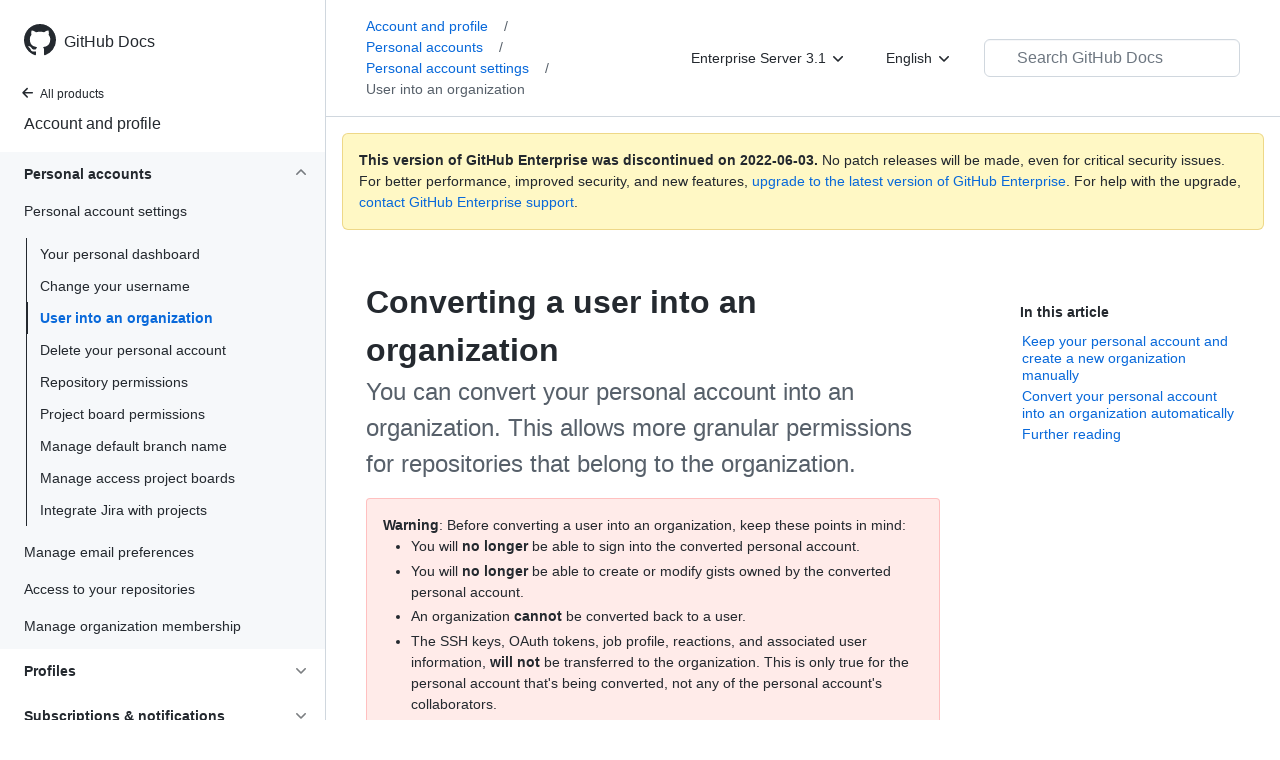

--- FILE ---
content_type: text/html; charset=utf-8
request_url: https://docs.github.com/en/enterprise-server@3.1/account-and-profile/setting-up-and-managing-your-personal-account-on-github/managing-personal-account-settings/converting-a-user-into-an-organization
body_size: 19344
content:
<!DOCTYPE html><html lang="en"><head><meta charset="utf-8"><meta name="viewport" content="width=device-width, initial-scale=1"><link rel="alternate icon" type="image/png" href="https://github.github.com/docs-ghes-3.1/assets/cb-600/images/site/favicon.png"><link rel="icon" type="image/svg+xml" href="https://github.github.com/docs-ghes-3.1/assets/cb-803/images/site/favicon.svg"><meta name="google-site-verification" content="c1kuD-K2HIVF635lypcsWPoD4kilo5-jA_wBFyT4uMY"><meta name="csrf-token" content="S2flu69m-SGk2V-AuKalg_sJFdbEIDEhmA2c"><title>Converting a user into an organization - GitHub Enterprise Server 3.1 Docs</title><meta name="description" content="You can convert your personal account into an organization. This allows more granular permissions for repositories that belong to the organization."><link rel="alternate" hreflang="en" href="https://docs.github.com/en/enterprise-server@3.1/account-and-profile/setting-up-and-managing-your-personal-account-on-github/managing-personal-account-settings/converting-a-user-into-an-organization"><link rel="alternate" hreflang="zh-Hans" href="https://docs.github.com/cn/enterprise-server@3.1/account-and-profile/setting-up-and-managing-your-personal-account-on-github/managing-personal-account-settings/converting-a-user-into-an-organization"><link rel="alternate" hreflang="ja" href="https://docs.github.com/ja/enterprise-server@3.1/account-and-profile/setting-up-and-managing-your-personal-account-on-github/managing-personal-account-settings/converting-a-user-into-an-organization"><link rel="alternate" hreflang="es" href="https://docs.github.com/es/enterprise-server@3.1/account-and-profile/setting-up-and-managing-your-personal-account-on-github/managing-personal-account-settings/converting-a-user-into-an-organization"><link rel="alternate" hreflang="pt" href="https://docs.github.com/pt/enterprise-server@3.1/account-and-profile/setting-up-and-managing-your-personal-account-on-github/managing-personal-account-settings/converting-a-user-into-an-organization"><meta name="keywords" content="Accounts"><meta name="path-language" content="en"><meta name="path-version" content="enterprise-server@3.1"><meta name="path-product" content="account-and-profile"><meta name="path-article" content="account-and-profile/setting-up-and-managing-your-personal-account-on-github/managing-personal-account-settings/converting-a-user-into-an-organization"><meta name="page-document-type" content="article"><meta name="status" content="200"><meta property="og:site_name" content="GitHub Docs"><meta property="og:title" content="Converting a user into an organization - GitHub Enterprise Server 3.1 Docs"><meta property="og:type" content="article"><meta property="og:url" content="http://localhost:4001/en/enterprise-server@3.1/account-and-profile/setting-up-and-managing-your-personal-account-on-github/managing-personal-account-settings/converting-a-user-into-an-organization"><meta property="og:image" content="https://github.githubassets.com/images/modules/open_graph/github-logo.png"><meta name="next-head-count" content="25"><link rel="preload" href="/enterprise/3.1/_next/static/css/aa28c44038293a52.css" as="style"><link rel="stylesheet" href="/enterprise/3.1/_next/static/css/aa28c44038293a52.css" data-n-g=""><link rel="preload" href="/enterprise/3.1/_next/static/css/95107875f6e14a43.css" as="style"><link rel="stylesheet" href="/enterprise/3.1/_next/static/css/95107875f6e14a43.css" data-n-p=""><noscript data-n-css=""></noscript><script defer="" nomodule="" src="/enterprise/3.1/_next/static/chunks/polyfills-5cd94c89d3acac5f.js"></script><script src="/enterprise/3.1/_next/static/chunks/webpack-c80934b08e5faa8c.js" defer=""></script><script src="/enterprise/3.1/_next/static/chunks/framework-bb5c596eafb42b22.js" defer=""></script><script src="/enterprise/3.1/_next/static/chunks/main-4d1ec7eff4271fce.js" defer=""></script><script src="/enterprise/3.1/_next/static/chunks/pages/_app-6d11d921b3e03aa4.js" defer=""></script><script src="/enterprise/3.1/_next/static/chunks/0e226fb0-d2efd2620e30834f.js" defer=""></script><script src="/enterprise/3.1/_next/static/chunks/3c6f1f65-9d892a6bb8a1eecd.js" defer=""></script><script src="/enterprise/3.1/_next/static/chunks/311-ffa9f63e5bd234ac.js" defer=""></script><script src="/enterprise/3.1/_next/static/chunks/148-99f54184873396ad.js" defer=""></script><script src="/enterprise/3.1/_next/static/chunks/616-910d0397bafa52e0.js" defer=""></script><script src="/enterprise/3.1/_next/static/chunks/684-09a78e026dae65bb.js" defer=""></script><script src="/enterprise/3.1/_next/static/chunks/496-a74eb7795afa7aa7.js" defer=""></script><script src="/enterprise/3.1/_next/static/chunks/752-33fa6f3f6a2b9d43.js" defer=""></script><script src="/enterprise/3.1/_next/static/chunks/627-882b1e6b02a2286e.js" defer=""></script><script src="/enterprise/3.1/_next/static/chunks/pages/%5BversionId%5D/%5BproductId%5D/%5B...restPage%5D-68d0ba52390fa0d2.js" defer=""></script><script src="/enterprise/3.1/_next/static/1k7d6TwYIlquu-_QAKL2r/_buildManifest.js" defer=""></script><script src="/enterprise/3.1/_next/static/1k7d6TwYIlquu-_QAKL2r/_ssgManifest.js" defer=""></script><script src="/enterprise/3.1/_next/static/1k7d6TwYIlquu-_QAKL2r/_middlewareManifest.js" defer=""></script><style data-styled="" data-styled-version="5.3.5">.iqiZWH{padding-top:8px;padding-bottom:8px;}/*!sc*/
.iYYqoc{grid-area:topper;}/*!sc*/
.dsDXDh{-webkit-align-self:flex-start;-ms-flex-item-align:start;align-self:flex-start;grid-area:sidebar;}/*!sc*/
.gpLjoq{grid-area:intro;}/*!sc*/
.fWkkBJ{grid-area:content;}/*!sc*/
data-styled.g3[id="Box-sc-1gh2r6s-0"]{content:"iqiZWH,iYYqoc,dsDXDh,gpLjoq,fWkkBJ,"}/*!sc*/
.kFAJDP{margin-top:8px;margin-bottom:8px;}/*!sc*/
data-styled.g35[id="Group__StyledGroup-sc-cnw2p9-0"]{content:"kFAJDP,"}/*!sc*/
.jFWMyo{display:-webkit-box;display:-webkit-flex;display:-ms-flexbox;display:flex;min-width:0;position:relative;-webkit-box-flex:1;-webkit-flex-grow:1;-ms-flex-positive:1;flex-grow:1;}/*!sc*/
data-styled.g38[id="Item__DividedContent-sc-yeql7o-0"]{content:"jFWMyo,"}/*!sc*/
.dNVTXa{-webkit-align-items:baseline;-webkit-box-align:baseline;-ms-flex-align:baseline;align-items:baseline;display:-webkit-box;display:-webkit-flex;display:-ms-flexbox;display:flex;min-width:0;-webkit-flex-direction:var(--main-content-flex-direction);-ms-flex-direction:var(--main-content-flex-direction);flex-direction:var(--main-content-flex-direction);-webkit-box-flex:1;-webkit-flex-grow:1;-ms-flex-positive:1;flex-grow:1;}/*!sc*/
data-styled.g39[id="Item__MainContent-sc-yeql7o-1"]{content:"dNVTXa,"}/*!sc*/
.ffsEGH{padding:6px 8px;display:-webkit-box;display:-webkit-flex;display:-ms-flexbox;display:flex;border-radius:6px;color:#24292f;-webkit-transition:background 33.333ms linear;transition:background 33.333ms linear;-webkit-text-decoration:none;text-decoration:none;padding:2px 0;}/*!sc*/
@media (hover:hover) and (pointer:fine){.ffsEGH:hover{background:var( --item-hover-bg-override,rgba(208,215,222,0.32) );cursor:pointer;}}/*!sc*/
.ffsEGH:not(:first-of-type):not(.Divider__StyledDivider-sc-1cj74ix-0 + .Item__StyledItem-sc-yeql7o-2):not(.Header__StyledHeader-sc-1ym0mwn-0 + .Item__StyledItem-sc-yeql7o-2){margin-top:0;}/*!sc*/
.ffsEGH:not(:first-of-type):not(.Divider__StyledDivider-sc-1cj74ix-0 + .Item__StyledItem-sc-yeql7o-2):not(.Header__StyledHeader-sc-1ym0mwn-0 + .Item__StyledItem-sc-yeql7o-2) .Item__DividedContent-sc-yeql7o-0::before{content:' ';display:block;position:absolute;width:100%;top:-7px;border:0 solid hsla(210,18%,87%,1);border-top-width:0;}/*!sc*/
.ffsEGH:hover .Item__DividedContent-sc-yeql7o-0::before,.ffsEGH:hover + * .Item__DividedContent-sc-yeql7o-0::before{border-color:var(--item-hover-divider-border-color-override,transparent) !important;}/*!sc*/
.ffsEGH:focus .Item__DividedContent-sc-yeql7o-0::before,.ffsEGH:focus + * .Item__DividedContent-sc-yeql7o-0::before,.ffsEGH[data-is-active-descendant] .Item__DividedContent-sc-yeql7o-0::before,[data-is-active-descendant] + .ffsEGH .Item__DividedContent-sc-yeql7o-0::before{border-color:transparent !important;}/*!sc*/
.ffsEGH[data-is-active-descendant='activated-directly']{background:rgba(208,215,222,0.48);}/*!sc*/
.ffsEGH[data-is-active-descendant='activated-indirectly']{background:rgba(208,215,222,0.32);}/*!sc*/
.ffsEGH:focus{background:rgba(208,215,222,0.48);outline:none;}/*!sc*/
.ffsEGH:active{background:rgba(208,215,222,0.48);}/*!sc*/
.ffsEGH:hover{border-radius:0;}/*!sc*/
.kxkZvb{padding:6px 8px;display:-webkit-box;display:-webkit-flex;display:-ms-flexbox;display:flex;border-radius:6px;color:#24292f;-webkit-transition:background 33.333ms linear;transition:background 33.333ms linear;-webkit-text-decoration:none;text-decoration:none;list-style:none;padding:2px;}/*!sc*/
@media (hover:hover) and (pointer:fine){.kxkZvb:hover{background:var( --item-hover-bg-override,rgba(208,215,222,0.32) );cursor:pointer;}}/*!sc*/
.kxkZvb:not(:first-of-type):not(.Divider__StyledDivider-sc-1cj74ix-0 + .Item__StyledItem-sc-yeql7o-2):not(.Header__StyledHeader-sc-1ym0mwn-0 + .Item__StyledItem-sc-yeql7o-2){margin-top:0;}/*!sc*/
.kxkZvb:not(:first-of-type):not(.Divider__StyledDivider-sc-1cj74ix-0 + .Item__StyledItem-sc-yeql7o-2):not(.Header__StyledHeader-sc-1ym0mwn-0 + .Item__StyledItem-sc-yeql7o-2) .Item__DividedContent-sc-yeql7o-0::before{content:' ';display:block;position:absolute;width:100%;top:-7px;border:0 solid hsla(210,18%,87%,1);border-top-width:0;}/*!sc*/
.kxkZvb:hover .Item__DividedContent-sc-yeql7o-0::before,.kxkZvb:hover + * .Item__DividedContent-sc-yeql7o-0::before{border-color:var(--item-hover-divider-border-color-override,transparent) !important;}/*!sc*/
.kxkZvb:focus .Item__DividedContent-sc-yeql7o-0::before,.kxkZvb:focus + * .Item__DividedContent-sc-yeql7o-0::before,.kxkZvb[data-is-active-descendant] .Item__DividedContent-sc-yeql7o-0::before,[data-is-active-descendant] + .kxkZvb .Item__DividedContent-sc-yeql7o-0::before{border-color:transparent !important;}/*!sc*/
.kxkZvb[data-is-active-descendant='activated-directly']{background:rgba(208,215,222,0.48);}/*!sc*/
.kxkZvb[data-is-active-descendant='activated-indirectly']{background:rgba(208,215,222,0.32);}/*!sc*/
.kxkZvb:focus{background:rgba(208,215,222,0.48);outline:none;}/*!sc*/
.kxkZvb:active{background:rgba(208,215,222,0.48);}/*!sc*/
.kxkZvb:hover{background-color:var(--color-canvas-inset);}/*!sc*/
.kxkZvb ul > li:hover{background-color:var(--color-neutral-subtle);}/*!sc*/
data-styled.g40[id="Item__StyledItem-sc-yeql7o-2"]{content:"ffsEGH,kxkZvb,"}/*!sc*/
.dGgdET{font-size:14px;line-height:20px;}/*!sc*/
.dGgdET[data-has-active-descendant],.dGgdET:focus-within{--item-hover-bg-override:none;--item-hover-divider-border-color-override:hsla(210,18%,87%,1);}/*!sc*/
data-styled.g48[id="List__StyledList-sc-1x7olzq-0"]{content:"dGgdET,"}/*!sc*/
.gTOkuj > summary{list-style:none;}/*!sc*/
.gTOkuj > summary::-webkit-details-marker{display:none;}/*!sc*/
data-styled.g64[id="Details-sc-1qhvasm-0"]{content:"gTOkuj,"}/*!sc*/
.dddeTa{background-clip:padding-box;background-color:#ffffff;border:1px solid #d0d7de;border-radius:6px;box-shadow:0 8px 24px rgba(140,149,159,0.2);left:0;list-style:none;margin-top:2px;padding:5px 0 5px 0 !important;position:absolute;top:100%;width:160px;z-index:100;right:0;left:auto;}/*!sc*/
.dddeTa::before{position:absolute;display:inline-block;content:'';}/*!sc*/
.dddeTa::after{position:absolute;display:inline-block;content:'';}/*!sc*/
.dddeTa::before{border:8px solid transparent;border-bottom-color:#ffffff;}/*!sc*/
.dddeTa::after{border:7px solid transparent;border-bottom-color:#ffffff;}/*!sc*/
.dddeTa > ul{list-style:none;}/*!sc*/
.dddeTa::before{top:-16px;right:9px;left:auto;}/*!sc*/
.dddeTa::after{top:-14px;right:10px;left:auto;}/*!sc*/
data-styled.g71[id="Dropdown__DropdownMenu-sc-18slzvc-2"]{content:"dddeTa,"}/*!sc*/
.gxDeFH{display:block;padding:4px 10px 4px 15px;overflow:hidden;color:#24292f;text-overflow:ellipsis;white-space:nowrap;}/*!sc*/
.gxDeFH a{color:#24292f;-webkit-text-decoration:none;text-decoration:none;display:block;overflow:hidden;color:#24292f;text-overflow:ellipsis;white-space:nowrap;}/*!sc*/
.gxDeFH:focus,.gxDeFH a:focus{color:#ffffff;-webkit-text-decoration:none;text-decoration:none;background-color:#0969da;}/*!sc*/
.gxDeFH:hover,.gxDeFH:hover a{color:#ffffff;-webkit-text-decoration:none;text-decoration:none;background-color:#0969da;outline:none;}/*!sc*/
data-styled.g72[id="Dropdown__DropdownItem-sc-18slzvc-3"]{content:"gxDeFH,"}/*!sc*/
.hAHKnX{position:relative;color:#24292f;padding:16px;border-style:solid;border-width:1px;border-radius:6px;margin-top:0;color:#24292f;background-color:#fff8c5;border-color:rgba(212,167,44,0.4);}/*!sc*/
.hAHKnX p:last-child{margin-bottom:0;}/*!sc*/
.hAHKnX svg{margin-right:8px;}/*!sc*/
.hAHKnX svg{color:#9a6700;}/*!sc*/
data-styled.g76[id="Flash-sc-1jd8n2z-0"]{content:"hAHKnX,"}/*!sc*/
.gTWndi{font-weight:600;font-size:32px;margin:0;font-size:14px;}/*!sc*/
data-styled.g82[id="Heading-sc-1irtotl-0"]{content:"gTWndi,"}/*!sc*/
.btzdit{max-width:720px;display:grid;grid-template-columns:minmax(0,1fr);grid-template-areas:'topper' 'intro' 'sidebar' 'content';row-gap:8px;}/*!sc*/
@media (min-width:1280px){.btzdit{max-width:none;padding-top:24px;grid-template-rows:auto 1fr;grid-template-columns:minmax(500px,720px) minmax(220px,1fr);grid-template-areas:'topper sidebar' 'intro sidebar' 'content sidebar';-webkit-column-gap:80px;column-gap:80px;row-gap:0;}}/*!sc*/
data-styled.g135[id="ArticleGridLayout__Container-sc-we7dhr-0"]{content:"btzdit,"}/*!sc*/
@media (min-width:1280px){.ksIkgZ{position:-webkit-sticky;position:sticky;padding-top:24px;top:5em;max-height:calc(100vh - 5em);overflow-y:auto;padding-bottom:40px !important;}}/*!sc*/
data-styled.g136[id="ArticleGridLayout__SidebarContent-sc-we7dhr-1"]{content:"ksIkgZ,"}/*!sc*/
</style></head><body data-color-mode="auto" data-dark-theme="dark" data-light-theme="light"><div id="__next" data-reactroot=""><div class="d-lg-flex"><a href="#main-content" class="sr-only">Skip to main content</a><div class="d-none d-lg-block bg-primary position-sticky top-0 overflow-y-auto flex-shrink-0 pb-5 border-right" style="width:326px;height:100vh" role="banner"><div tabindex="-1" class="d-flex flex-items-center p-4 position-sticky top-0 color-bg-default" style="z-index:3" id="github-logo"><a rel="" class="color-fg-default" aria-hidden="true" tabindex="-1" href="/en"><svg aria-hidden="true" role="img" class="octicon octicon-mark-github" viewBox="0 0 16 16" width="32" height="32" fill="currentColor" style="display:inline-block;user-select:none;vertical-align:text-bottom;overflow:visible"><path fill-rule="evenodd" d="M8 0C3.58 0 0 3.58 0 8c0 3.54 2.29 6.53 5.47 7.59.4.07.55-.17.55-.38 0-.19-.01-.82-.01-1.49-2.01.37-2.53-.49-2.69-.94-.09-.23-.48-.94-.82-1.13-.28-.15-.68-.52-.01-.53.63-.01 1.08.58 1.23.82.72 1.21 1.87.87 2.33.66.07-.52.28-.87.51-1.07-1.78-.2-3.64-.89-3.64-3.95 0-.87.31-1.59.82-2.15-.08-.2-.36-1.02.08-2.12 0 0 .67-.21 2.2.82.64-.18 1.32-.27 2-.27.68 0 1.36.09 2 .27 1.53-1.04 2.2-.82 2.2-.82.44 1.1.16 1.92.08 2.12.51.56.82 1.27.82 2.15 0 3.07-1.87 3.75-3.65 3.95.29.25.54.73.54 1.48 0 1.07-.01 1.93-.01 2.2 0 .21.15.46.55.38A8.013 8.013 0 0016 8c0-4.42-3.58-8-8-8z"></path></svg></a><a rel="" class="f4 text-semibold color-fg-default no-underline no-wrap pl-2 flex-auto" href="/en">GitHub Docs</a></div><nav><ul data-testid="sidebar"><li><a href="/en/enterprise-server@3.1" class="f6 pl-4 pr-5 ml-n1 pb-1 color-fg-default"><svg aria-hidden="true" role="img" class="mr-1" viewBox="0 0 16 16" width="16" height="16" fill="currentColor" style="display:inline-block;user-select:none;vertical-align:text-bottom;overflow:visible"><path fill-rule="evenodd" d="M7.78 12.53a.75.75 0 01-1.06 0L2.47 8.28a.75.75 0 010-1.06l4.25-4.25a.75.75 0 011.06 1.06L4.81 7h7.44a.75.75 0 010 1.5H4.81l2.97 2.97a.75.75 0 010 1.06z"></path></svg>All products</a></li><li data-testid="sidebar-product" title="Account and profile" class="my-2"><a rel="" class="pl-4 pr-5 pb-1 f4 color-fg-default no-underline" href="/en/enterprise-server@3.1/account-and-profile">Account and profile</a></li><li class="my-3" data-testid="product-sidebar-items"><ul class="list-style-none"><li data-is-active-category="true" data-is-current-page="false" class="py-1 color-bg-inset"><details open="" class="details-reset"><summary class="outline-none"><div class="d-flex flex-justify-between"><div class="pl-4 pr-1 py-2 f5 d-block flex-auto mr-3 color-fg-default no-underline text-bold">Personal accounts</div><span style="margin-top:7px" class="flex-shrink-0 pr-3"><svg aria-hidden="true" role="img" class="opacity-60 rotate-180" viewBox="0 0 16 16" width="16" height="16" fill="currentColor" style="display:inline-block;user-select:none;vertical-align:text-bottom;overflow:visible"><path fill-rule="evenodd" d="M12.78 6.22a.75.75 0 010 1.06l-4.25 4.25a.75.75 0 01-1.06 0L3.22 7.28a.75.75 0 011.06-1.06L8 9.94l3.72-3.72a.75.75 0 011.06 0z"></path></svg></span></div></summary><ul class="list-style-none position-relative"><li data-is-current-page="false"><details open="" class="details-reset"><summary><div class="pl-4 pr-5 py-2 no-underline">Personal account settings</div></summary><div data-testid="sidebar-article-group" class="pb-0"><ul class="List__StyledList-sc-1x7olzq-0 dGgdET"><div class="Group__StyledGroup-sc-cnw2p9-0 kFAJDP"><li tabindex="-1" data-testid="sidebar-article" data-is-current-page="false" class="Item__StyledItem-sc-yeql7o-2 ffsEGH position-relative SidebarProduct_sidebarArticle__dQ4tN"><div class="Item__DividedContent-sc-yeql7o-0 jFWMyo"><div style="--main-content-flex-direction:row" class="Item__MainContent-sc-yeql7o-1 dNVTXa"><a rel="" class="d-block pl-6 pr-5 py-1 no-underline width-full color-fg-default" href="/en/enterprise-server@3.1/account-and-profile/setting-up-and-managing-your-personal-account-on-github/managing-personal-account-settings/about-your-personal-dashboard">Your personal dashboard</a></div></div></li><li tabindex="-1" data-testid="sidebar-article" data-is-current-page="false" class="Item__StyledItem-sc-yeql7o-2 ffsEGH position-relative SidebarProduct_sidebarArticle__dQ4tN"><div class="Item__DividedContent-sc-yeql7o-0 jFWMyo"><div style="--main-content-flex-direction:row" class="Item__MainContent-sc-yeql7o-1 dNVTXa"><a rel="" class="d-block pl-6 pr-5 py-1 no-underline width-full color-fg-default" href="/en/enterprise-server@3.1/account-and-profile/setting-up-and-managing-your-personal-account-on-github/managing-personal-account-settings/changing-your-github-username">Change your username</a></div></div></li><li tabindex="-1" data-testid="sidebar-article" data-is-current-page="true" class="Item__StyledItem-sc-yeql7o-2 ffsEGH position-relative SidebarProduct_sidebarArticle__dQ4tN text-bold SidebarProduct_sidebarArticleActive__r11Hy"><div class="Item__DividedContent-sc-yeql7o-0 jFWMyo"><div style="--main-content-flex-direction:row" class="Item__MainContent-sc-yeql7o-1 dNVTXa"><a rel="" class="d-block pl-6 pr-5 py-1 no-underline width-full color-fg-accent" href="/en/enterprise-server@3.1/account-and-profile/setting-up-and-managing-your-personal-account-on-github/managing-personal-account-settings/converting-a-user-into-an-organization">User into an organization</a></div></div></li><li tabindex="-1" data-testid="sidebar-article" data-is-current-page="false" class="Item__StyledItem-sc-yeql7o-2 ffsEGH position-relative SidebarProduct_sidebarArticle__dQ4tN"><div class="Item__DividedContent-sc-yeql7o-0 jFWMyo"><div style="--main-content-flex-direction:row" class="Item__MainContent-sc-yeql7o-1 dNVTXa"><a rel="" class="d-block pl-6 pr-5 py-1 no-underline width-full color-fg-default" href="/en/enterprise-server@3.1/account-and-profile/setting-up-and-managing-your-personal-account-on-github/managing-personal-account-settings/deleting-your-personal-account">Delete your personal account</a></div></div></li><li tabindex="-1" data-testid="sidebar-article" data-is-current-page="false" class="Item__StyledItem-sc-yeql7o-2 ffsEGH position-relative SidebarProduct_sidebarArticle__dQ4tN"><div class="Item__DividedContent-sc-yeql7o-0 jFWMyo"><div style="--main-content-flex-direction:row" class="Item__MainContent-sc-yeql7o-1 dNVTXa"><a rel="" class="d-block pl-6 pr-5 py-1 no-underline width-full color-fg-default" href="/en/enterprise-server@3.1/account-and-profile/setting-up-and-managing-your-personal-account-on-github/managing-personal-account-settings/permission-levels-for-a-personal-account-repository">Repository permissions</a></div></div></li><li tabindex="-1" data-testid="sidebar-article" data-is-current-page="false" class="Item__StyledItem-sc-yeql7o-2 ffsEGH position-relative SidebarProduct_sidebarArticle__dQ4tN"><div class="Item__DividedContent-sc-yeql7o-0 jFWMyo"><div style="--main-content-flex-direction:row" class="Item__MainContent-sc-yeql7o-1 dNVTXa"><a rel="" class="d-block pl-6 pr-5 py-1 no-underline width-full color-fg-default" href="/en/enterprise-server@3.1/account-and-profile/setting-up-and-managing-your-personal-account-on-github/managing-personal-account-settings/permission-levels-for-a-project-board-owned-by-a-personal-account">Project board permissions</a></div></div></li><li tabindex="-1" data-testid="sidebar-article" data-is-current-page="false" class="Item__StyledItem-sc-yeql7o-2 ffsEGH position-relative SidebarProduct_sidebarArticle__dQ4tN"><div class="Item__DividedContent-sc-yeql7o-0 jFWMyo"><div style="--main-content-flex-direction:row" class="Item__MainContent-sc-yeql7o-1 dNVTXa"><a rel="" class="d-block pl-6 pr-5 py-1 no-underline width-full color-fg-default" href="/en/enterprise-server@3.1/account-and-profile/setting-up-and-managing-your-personal-account-on-github/managing-personal-account-settings/managing-the-default-branch-name-for-your-repositories">Manage default branch name</a></div></div></li><li tabindex="-1" data-testid="sidebar-article" data-is-current-page="false" class="Item__StyledItem-sc-yeql7o-2 ffsEGH position-relative SidebarProduct_sidebarArticle__dQ4tN"><div class="Item__DividedContent-sc-yeql7o-0 jFWMyo"><div style="--main-content-flex-direction:row" class="Item__MainContent-sc-yeql7o-1 dNVTXa"><a rel="" class="d-block pl-6 pr-5 py-1 no-underline width-full color-fg-default" href="/en/enterprise-server@3.1/account-and-profile/setting-up-and-managing-your-personal-account-on-github/managing-personal-account-settings/managing-access-to-your-personal-accounts-project-boards">Manage access project boards</a></div></div></li><li tabindex="-1" data-testid="sidebar-article" data-is-current-page="false" class="Item__StyledItem-sc-yeql7o-2 ffsEGH position-relative SidebarProduct_sidebarArticle__dQ4tN"><div class="Item__DividedContent-sc-yeql7o-0 jFWMyo"><div style="--main-content-flex-direction:row" class="Item__MainContent-sc-yeql7o-1 dNVTXa"><a rel="" class="d-block pl-6 pr-5 py-1 no-underline width-full color-fg-default" href="/en/enterprise-server@3.1/account-and-profile/setting-up-and-managing-your-personal-account-on-github/managing-personal-account-settings/integrating-jira-with-your-personal-projects">Integrate Jira with projects</a></div></div></li></div></ul></div></details></li><li data-is-current-page="false"><details class="details-reset"><summary><div class="pl-4 pr-5 py-2 no-underline">Manage email preferences</div></summary><div data-testid="sidebar-article-group" class="pb-0"><ul class="List__StyledList-sc-1x7olzq-0 dGgdET"><div class="Group__StyledGroup-sc-cnw2p9-0 kFAJDP"><li tabindex="-1" data-testid="sidebar-article" data-is-current-page="false" class="Item__StyledItem-sc-yeql7o-2 ffsEGH position-relative SidebarProduct_sidebarArticle__dQ4tN"><div class="Item__DividedContent-sc-yeql7o-0 jFWMyo"><div style="--main-content-flex-direction:row" class="Item__MainContent-sc-yeql7o-1 dNVTXa"><a rel="" class="d-block pl-6 pr-5 py-1 no-underline width-full color-fg-default" href="/en/enterprise-server@3.1/account-and-profile/setting-up-and-managing-your-personal-account-on-github/managing-email-preferences/adding-an-email-address-to-your-github-account">Add an email address</a></div></div></li><li tabindex="-1" data-testid="sidebar-article" data-is-current-page="false" class="Item__StyledItem-sc-yeql7o-2 ffsEGH position-relative SidebarProduct_sidebarArticle__dQ4tN"><div class="Item__DividedContent-sc-yeql7o-0 jFWMyo"><div style="--main-content-flex-direction:row" class="Item__MainContent-sc-yeql7o-1 dNVTXa"><a rel="" class="d-block pl-6 pr-5 py-1 no-underline width-full color-fg-default" href="/en/enterprise-server@3.1/account-and-profile/setting-up-and-managing-your-personal-account-on-github/managing-email-preferences/changing-your-primary-email-address">Primary email address</a></div></div></li><li tabindex="-1" data-testid="sidebar-article" data-is-current-page="false" class="Item__StyledItem-sc-yeql7o-2 ffsEGH position-relative SidebarProduct_sidebarArticle__dQ4tN"><div class="Item__DividedContent-sc-yeql7o-0 jFWMyo"><div style="--main-content-flex-direction:row" class="Item__MainContent-sc-yeql7o-1 dNVTXa"><a rel="" class="d-block pl-6 pr-5 py-1 no-underline width-full color-fg-default" href="/en/enterprise-server@3.1/account-and-profile/setting-up-and-managing-your-personal-account-on-github/managing-email-preferences/setting-a-backup-email-address">Set backup email address</a></div></div></li><li tabindex="-1" data-testid="sidebar-article" data-is-current-page="false" class="Item__StyledItem-sc-yeql7o-2 ffsEGH position-relative SidebarProduct_sidebarArticle__dQ4tN"><div class="Item__DividedContent-sc-yeql7o-0 jFWMyo"><div style="--main-content-flex-direction:row" class="Item__MainContent-sc-yeql7o-1 dNVTXa"><a rel="" class="d-block pl-6 pr-5 py-1 no-underline width-full color-fg-default" href="/en/enterprise-server@3.1/account-and-profile/setting-up-and-managing-your-personal-account-on-github/managing-email-preferences/setting-your-commit-email-address">Set commit email address</a></div></div></li><li tabindex="-1" data-testid="sidebar-article" data-is-current-page="false" class="Item__StyledItem-sc-yeql7o-2 ffsEGH position-relative SidebarProduct_sidebarArticle__dQ4tN"><div class="Item__DividedContent-sc-yeql7o-0 jFWMyo"><div style="--main-content-flex-direction:row" class="Item__MainContent-sc-yeql7o-1 dNVTXa"><a rel="" class="d-block pl-6 pr-5 py-1 no-underline width-full color-fg-default" href="/en/enterprise-server@3.1/account-and-profile/setting-up-and-managing-your-personal-account-on-github/managing-email-preferences/remembering-your-github-username-or-email">Find your username or email</a></div></div></li></div></ul></div></details></li><li data-is-current-page="false"><details class="details-reset"><summary><div class="pl-4 pr-5 py-2 no-underline">Access to your repositories</div></summary><div data-testid="sidebar-article-group" class="pb-0"><ul class="List__StyledList-sc-1x7olzq-0 dGgdET"><div class="Group__StyledGroup-sc-cnw2p9-0 kFAJDP"><li tabindex="-1" data-testid="sidebar-article" data-is-current-page="false" class="Item__StyledItem-sc-yeql7o-2 ffsEGH position-relative SidebarProduct_sidebarArticle__dQ4tN"><div class="Item__DividedContent-sc-yeql7o-0 jFWMyo"><div style="--main-content-flex-direction:row" class="Item__MainContent-sc-yeql7o-1 dNVTXa"><a rel="" class="d-block pl-6 pr-5 py-1 no-underline width-full color-fg-default" href="/en/enterprise-server@3.1/account-and-profile/setting-up-and-managing-your-personal-account-on-github/managing-access-to-your-personal-repositories/inviting-collaborators-to-a-personal-repository">Invite collaborators</a></div></div></li><li tabindex="-1" data-testid="sidebar-article" data-is-current-page="false" class="Item__StyledItem-sc-yeql7o-2 ffsEGH position-relative SidebarProduct_sidebarArticle__dQ4tN"><div class="Item__DividedContent-sc-yeql7o-0 jFWMyo"><div style="--main-content-flex-direction:row" class="Item__MainContent-sc-yeql7o-1 dNVTXa"><a rel="" class="d-block pl-6 pr-5 py-1 no-underline width-full color-fg-default" href="/en/enterprise-server@3.1/account-and-profile/setting-up-and-managing-your-personal-account-on-github/managing-access-to-your-personal-repositories/removing-a-collaborator-from-a-personal-repository">Remove a collaborator</a></div></div></li><li tabindex="-1" data-testid="sidebar-article" data-is-current-page="false" class="Item__StyledItem-sc-yeql7o-2 ffsEGH position-relative SidebarProduct_sidebarArticle__dQ4tN"><div class="Item__DividedContent-sc-yeql7o-0 jFWMyo"><div style="--main-content-flex-direction:row" class="Item__MainContent-sc-yeql7o-1 dNVTXa"><a rel="" class="d-block pl-6 pr-5 py-1 no-underline width-full color-fg-default" href="/en/enterprise-server@3.1/account-and-profile/setting-up-and-managing-your-personal-account-on-github/managing-access-to-your-personal-repositories/removing-yourself-from-a-collaborators-repository">Remove yourself</a></div></div></li></div></ul></div></details></li><li data-is-current-page="false"><details class="details-reset"><summary><div class="pl-4 pr-5 py-2 no-underline">Manage organization membership</div></summary><div data-testid="sidebar-article-group" class="pb-0"><ul class="List__StyledList-sc-1x7olzq-0 dGgdET"><div class="Group__StyledGroup-sc-cnw2p9-0 kFAJDP"><li tabindex="-1" data-testid="sidebar-article" data-is-current-page="false" class="Item__StyledItem-sc-yeql7o-2 ffsEGH position-relative SidebarProduct_sidebarArticle__dQ4tN"><div class="Item__DividedContent-sc-yeql7o-0 jFWMyo"><div style="--main-content-flex-direction:row" class="Item__MainContent-sc-yeql7o-1 dNVTXa"><a rel="" class="d-block pl-6 pr-5 py-1 no-underline width-full color-fg-default" href="/en/enterprise-server@3.1/account-and-profile/setting-up-and-managing-your-personal-account-on-github/managing-your-membership-in-organizations/about-organization-membership">Organization membership</a></div></div></li><li tabindex="-1" data-testid="sidebar-article" data-is-current-page="false" class="Item__StyledItem-sc-yeql7o-2 ffsEGH position-relative SidebarProduct_sidebarArticle__dQ4tN"><div class="Item__DividedContent-sc-yeql7o-0 jFWMyo"><div style="--main-content-flex-direction:row" class="Item__MainContent-sc-yeql7o-1 dNVTXa"><a rel="" class="d-block pl-6 pr-5 py-1 no-underline width-full color-fg-default" href="/en/enterprise-server@3.1/account-and-profile/setting-up-and-managing-your-personal-account-on-github/managing-your-membership-in-organizations/accessing-an-organization">Accessing an organization</a></div></div></li><li tabindex="-1" data-testid="sidebar-article" data-is-current-page="false" class="Item__StyledItem-sc-yeql7o-2 ffsEGH position-relative SidebarProduct_sidebarArticle__dQ4tN"><div class="Item__DividedContent-sc-yeql7o-0 jFWMyo"><div style="--main-content-flex-direction:row" class="Item__MainContent-sc-yeql7o-1 dNVTXa"><a rel="" class="d-block pl-6 pr-5 py-1 no-underline width-full color-fg-default" href="/en/enterprise-server@3.1/account-and-profile/setting-up-and-managing-your-personal-account-on-github/managing-your-membership-in-organizations/viewing-peoples-roles-in-an-organization">View people in an organization</a></div></div></li><li tabindex="-1" data-testid="sidebar-article" data-is-current-page="false" class="Item__StyledItem-sc-yeql7o-2 ffsEGH position-relative SidebarProduct_sidebarArticle__dQ4tN"><div class="Item__DividedContent-sc-yeql7o-0 jFWMyo"><div style="--main-content-flex-direction:row" class="Item__MainContent-sc-yeql7o-1 dNVTXa"><a rel="" class="d-block pl-6 pr-5 py-1 no-underline width-full color-fg-default" href="/en/enterprise-server@3.1/account-and-profile/setting-up-and-managing-your-personal-account-on-github/managing-your-membership-in-organizations/publicizing-or-hiding-organization-membership">Show or hide membership</a></div></div></li><li tabindex="-1" data-testid="sidebar-article" data-is-current-page="false" class="Item__StyledItem-sc-yeql7o-2 ffsEGH position-relative SidebarProduct_sidebarArticle__dQ4tN"><div class="Item__DividedContent-sc-yeql7o-0 jFWMyo"><div style="--main-content-flex-direction:row" class="Item__MainContent-sc-yeql7o-1 dNVTXa"><a rel="" class="d-block pl-6 pr-5 py-1 no-underline width-full color-fg-default" href="/en/enterprise-server@3.1/account-and-profile/setting-up-and-managing-your-personal-account-on-github/managing-your-membership-in-organizations/removing-yourself-from-an-organization">Leave an organization</a></div></div></li></div></ul></div></details></li></ul></details></li><li data-is-active-category="false" data-is-current-page="false" class="py-1"><details class="details-reset"><summary class="outline-none"><div class="d-flex flex-justify-between"><div class="pl-4 pr-1 py-2 f5 d-block flex-auto mr-3 color-fg-default no-underline text-bold">Profiles</div><span style="margin-top:7px" class="flex-shrink-0 pr-3"><svg aria-hidden="true" role="img" class="opacity-60" viewBox="0 0 16 16" width="16" height="16" fill="currentColor" style="display:inline-block;user-select:none;vertical-align:text-bottom;overflow:visible"><path fill-rule="evenodd" d="M12.78 6.22a.75.75 0 010 1.06l-4.25 4.25a.75.75 0 01-1.06 0L3.22 7.28a.75.75 0 011.06-1.06L8 9.94l3.72-3.72a.75.75 0 011.06 0z"></path></svg></span></div></summary><ul class="list-style-none position-relative"><li data-is-current-page="false"><details class="details-reset"><summary><div class="pl-4 pr-5 py-2 no-underline">Customizing your profile</div></summary><div data-testid="sidebar-article-group" class="pb-0"><ul class="List__StyledList-sc-1x7olzq-0 dGgdET"><div class="Group__StyledGroup-sc-cnw2p9-0 kFAJDP"><li tabindex="-1" data-testid="sidebar-article" data-is-current-page="false" class="Item__StyledItem-sc-yeql7o-2 ffsEGH position-relative SidebarProduct_sidebarArticle__dQ4tN"><div class="Item__DividedContent-sc-yeql7o-0 jFWMyo"><div style="--main-content-flex-direction:row" class="Item__MainContent-sc-yeql7o-1 dNVTXa"><a rel="" class="d-block pl-6 pr-5 py-1 no-underline width-full color-fg-default" href="/en/enterprise-server@3.1/account-and-profile/setting-up-and-managing-your-github-profile/customizing-your-profile/about-your-profile">About your profile</a></div></div></li><li tabindex="-1" data-testid="sidebar-article" data-is-current-page="false" class="Item__StyledItem-sc-yeql7o-2 ffsEGH position-relative SidebarProduct_sidebarArticle__dQ4tN"><div class="Item__DividedContent-sc-yeql7o-0 jFWMyo"><div style="--main-content-flex-direction:row" class="Item__MainContent-sc-yeql7o-1 dNVTXa"><a rel="" class="d-block pl-6 pr-5 py-1 no-underline width-full color-fg-default" href="/en/enterprise-server@3.1/account-and-profile/setting-up-and-managing-your-github-profile/customizing-your-profile/about-your-organizations-profile">Organization's profile</a></div></div></li><li tabindex="-1" data-testid="sidebar-article" data-is-current-page="false" class="Item__StyledItem-sc-yeql7o-2 ffsEGH position-relative SidebarProduct_sidebarArticle__dQ4tN"><div class="Item__DividedContent-sc-yeql7o-0 jFWMyo"><div style="--main-content-flex-direction:row" class="Item__MainContent-sc-yeql7o-1 dNVTXa"><a rel="" class="d-block pl-6 pr-5 py-1 no-underline width-full color-fg-default" href="/en/enterprise-server@3.1/account-and-profile/setting-up-and-managing-your-github-profile/customizing-your-profile/personalizing-your-profile">Personalize</a></div></div></li><li tabindex="-1" data-testid="sidebar-article" data-is-current-page="false" class="Item__StyledItem-sc-yeql7o-2 ffsEGH position-relative SidebarProduct_sidebarArticle__dQ4tN"><div class="Item__DividedContent-sc-yeql7o-0 jFWMyo"><div style="--main-content-flex-direction:row" class="Item__MainContent-sc-yeql7o-1 dNVTXa"><a rel="" class="d-block pl-6 pr-5 py-1 no-underline width-full color-fg-default" href="/en/enterprise-server@3.1/account-and-profile/setting-up-and-managing-your-github-profile/customizing-your-profile/managing-your-profile-readme">Your profile README</a></div></div></li><li tabindex="-1" data-testid="sidebar-article" data-is-current-page="false" class="Item__StyledItem-sc-yeql7o-2 ffsEGH position-relative SidebarProduct_sidebarArticle__dQ4tN"><div class="Item__DividedContent-sc-yeql7o-0 jFWMyo"><div style="--main-content-flex-direction:row" class="Item__MainContent-sc-yeql7o-1 dNVTXa"><a rel="" class="d-block pl-6 pr-5 py-1 no-underline width-full color-fg-default" href="/en/enterprise-server@3.1/account-and-profile/setting-up-and-managing-your-github-profile/customizing-your-profile/pinning-items-to-your-profile">Pin items</a></div></div></li></div></ul></div></details></li><li data-is-current-page="false"><details class="details-reset"><summary><div class="pl-4 pr-5 py-2 no-underline">Manage contribution settings</div></summary><div data-testid="sidebar-article-group" class="pb-0"><ul class="List__StyledList-sc-1x7olzq-0 dGgdET"><div class="Group__StyledGroup-sc-cnw2p9-0 kFAJDP"><li tabindex="-1" data-testid="sidebar-article" data-is-current-page="false" class="Item__StyledItem-sc-yeql7o-2 ffsEGH position-relative SidebarProduct_sidebarArticle__dQ4tN"><div class="Item__DividedContent-sc-yeql7o-0 jFWMyo"><div style="--main-content-flex-direction:row" class="Item__MainContent-sc-yeql7o-1 dNVTXa"><a rel="" class="d-block pl-6 pr-5 py-1 no-underline width-full color-fg-default" href="/en/enterprise-server@3.1/account-and-profile/setting-up-and-managing-your-github-profile/managing-contribution-settings-on-your-profile/viewing-contributions-on-your-profile">View contributions</a></div></div></li><li tabindex="-1" data-testid="sidebar-article" data-is-current-page="false" class="Item__StyledItem-sc-yeql7o-2 ffsEGH position-relative SidebarProduct_sidebarArticle__dQ4tN"><div class="Item__DividedContent-sc-yeql7o-0 jFWMyo"><div style="--main-content-flex-direction:row" class="Item__MainContent-sc-yeql7o-1 dNVTXa"><a rel="" class="d-block pl-6 pr-5 py-1 no-underline width-full color-fg-default" href="/en/enterprise-server@3.1/account-and-profile/setting-up-and-managing-your-github-profile/managing-contribution-settings-on-your-profile/showing-an-overview-of-your-activity-on-your-profile">Show an overview</a></div></div></li><li tabindex="-1" data-testid="sidebar-article" data-is-current-page="false" class="Item__StyledItem-sc-yeql7o-2 ffsEGH position-relative SidebarProduct_sidebarArticle__dQ4tN"><div class="Item__DividedContent-sc-yeql7o-0 jFWMyo"><div style="--main-content-flex-direction:row" class="Item__MainContent-sc-yeql7o-1 dNVTXa"><a rel="" class="d-block pl-6 pr-5 py-1 no-underline width-full color-fg-default" href="/en/enterprise-server@3.1/account-and-profile/setting-up-and-managing-your-github-profile/managing-contribution-settings-on-your-profile/showing-your-private-contributions-and-achievements-on-your-profile">Private contributions and achievements</a></div></div></li><li tabindex="-1" data-testid="sidebar-article" data-is-current-page="false" class="Item__StyledItem-sc-yeql7o-2 ffsEGH position-relative SidebarProduct_sidebarArticle__dQ4tN"><div class="Item__DividedContent-sc-yeql7o-0 jFWMyo"><div style="--main-content-flex-direction:row" class="Item__MainContent-sc-yeql7o-1 dNVTXa"><a rel="" class="d-block pl-6 pr-5 py-1 no-underline width-full color-fg-default" href="/en/enterprise-server@3.1/account-and-profile/setting-up-and-managing-your-github-profile/managing-contribution-settings-on-your-profile/sending-enterprise-contributions-to-your-githubcom-profile">Send enterprise contributions</a></div></div></li><li tabindex="-1" data-testid="sidebar-article" data-is-current-page="false" class="Item__StyledItem-sc-yeql7o-2 ffsEGH position-relative SidebarProduct_sidebarArticle__dQ4tN"><div class="Item__DividedContent-sc-yeql7o-0 jFWMyo"><div style="--main-content-flex-direction:row" class="Item__MainContent-sc-yeql7o-1 dNVTXa"><a rel="" class="d-block pl-6 pr-5 py-1 no-underline width-full color-fg-default" href="/en/enterprise-server@3.1/account-and-profile/setting-up-and-managing-your-github-profile/managing-contribution-settings-on-your-profile/why-are-my-contributions-not-showing-up-on-my-profile">Missing contributions</a></div></div></li><li tabindex="-1" data-testid="sidebar-article" data-is-current-page="false" class="Item__StyledItem-sc-yeql7o-2 ffsEGH position-relative SidebarProduct_sidebarArticle__dQ4tN"><div class="Item__DividedContent-sc-yeql7o-0 jFWMyo"><div style="--main-content-flex-direction:row" class="Item__MainContent-sc-yeql7o-1 dNVTXa"><a rel="" class="d-block pl-6 pr-5 py-1 no-underline width-full color-fg-default" href="/en/enterprise-server@3.1/account-and-profile/setting-up-and-managing-your-github-profile/managing-contribution-settings-on-your-profile/troubleshooting-commits-on-your-timeline">Troubleshoot commits</a></div></div></li></div></ul></div></details></li></ul></details></li><li data-is-active-category="false" data-is-current-page="false" class="py-1"><details class="details-reset"><summary class="outline-none"><div class="d-flex flex-justify-between"><div class="pl-4 pr-1 py-2 f5 d-block flex-auto mr-3 color-fg-default no-underline text-bold">Subscriptions &amp; notifications</div><span style="margin-top:7px" class="flex-shrink-0 pr-3"><svg aria-hidden="true" role="img" class="opacity-60" viewBox="0 0 16 16" width="16" height="16" fill="currentColor" style="display:inline-block;user-select:none;vertical-align:text-bottom;overflow:visible"><path fill-rule="evenodd" d="M12.78 6.22a.75.75 0 010 1.06l-4.25 4.25a.75.75 0 01-1.06 0L3.22 7.28a.75.75 0 011.06-1.06L8 9.94l3.72-3.72a.75.75 0 011.06 0z"></path></svg></span></div></summary><ul class="list-style-none position-relative"><li data-is-current-page="false"><details class="details-reset"><summary><div class="pl-4 pr-5 py-2 no-underline">Setting up notifications</div></summary><div data-testid="sidebar-article-group" class="pb-0"><ul class="List__StyledList-sc-1x7olzq-0 dGgdET"><div class="Group__StyledGroup-sc-cnw2p9-0 kFAJDP"><li tabindex="-1" data-testid="sidebar-article" data-is-current-page="false" class="Item__StyledItem-sc-yeql7o-2 ffsEGH position-relative SidebarProduct_sidebarArticle__dQ4tN"><div class="Item__DividedContent-sc-yeql7o-0 jFWMyo"><div style="--main-content-flex-direction:row" class="Item__MainContent-sc-yeql7o-1 dNVTXa"><a rel="" class="d-block pl-6 pr-5 py-1 no-underline width-full color-fg-default" href="/en/enterprise-server@3.1/account-and-profile/managing-subscriptions-and-notifications-on-github/setting-up-notifications/about-notifications">About notifications</a></div></div></li><li tabindex="-1" data-testid="sidebar-article" data-is-current-page="false" class="Item__StyledItem-sc-yeql7o-2 ffsEGH position-relative SidebarProduct_sidebarArticle__dQ4tN"><div class="Item__DividedContent-sc-yeql7o-0 jFWMyo"><div style="--main-content-flex-direction:row" class="Item__MainContent-sc-yeql7o-1 dNVTXa"><a rel="" class="d-block pl-6 pr-5 py-1 no-underline width-full color-fg-default" href="/en/enterprise-server@3.1/account-and-profile/managing-subscriptions-and-notifications-on-github/setting-up-notifications/configuring-notifications">Configuring notifications</a></div></div></li></div></ul></div></details></li><li data-is-current-page="false"><details class="details-reset"><summary><div class="pl-4 pr-5 py-2 no-underline">Customize a workflow</div></summary><div data-testid="sidebar-article-group" class="pb-0"><ul class="List__StyledList-sc-1x7olzq-0 dGgdET"><div class="Group__StyledGroup-sc-cnw2p9-0 kFAJDP"><li tabindex="-1" data-testid="sidebar-article" data-is-current-page="false" class="Item__StyledItem-sc-yeql7o-2 ffsEGH position-relative SidebarProduct_sidebarArticle__dQ4tN"><div class="Item__DividedContent-sc-yeql7o-0 jFWMyo"><div style="--main-content-flex-direction:row" class="Item__MainContent-sc-yeql7o-1 dNVTXa"><a rel="" class="d-block pl-6 pr-5 py-1 no-underline width-full color-fg-default" href="/en/enterprise-server@3.1/account-and-profile/managing-subscriptions-and-notifications-on-github/viewing-and-triaging-notifications/managing-notifications-from-your-inbox">Manage from your inbox</a></div></div></li><li tabindex="-1" data-testid="sidebar-article" data-is-current-page="false" class="Item__StyledItem-sc-yeql7o-2 ffsEGH position-relative SidebarProduct_sidebarArticle__dQ4tN"><div class="Item__DividedContent-sc-yeql7o-0 jFWMyo"><div style="--main-content-flex-direction:row" class="Item__MainContent-sc-yeql7o-1 dNVTXa"><a rel="" class="d-block pl-6 pr-5 py-1 no-underline width-full color-fg-default" href="/en/enterprise-server@3.1/account-and-profile/managing-subscriptions-and-notifications-on-github/viewing-and-triaging-notifications/triaging-a-single-notification">Triage a notification</a></div></div></li><li tabindex="-1" data-testid="sidebar-article" data-is-current-page="false" class="Item__StyledItem-sc-yeql7o-2 ffsEGH position-relative SidebarProduct_sidebarArticle__dQ4tN"><div class="Item__DividedContent-sc-yeql7o-0 jFWMyo"><div style="--main-content-flex-direction:row" class="Item__MainContent-sc-yeql7o-1 dNVTXa"><a rel="" class="d-block pl-6 pr-5 py-1 no-underline width-full color-fg-default" href="/en/enterprise-server@3.1/account-and-profile/managing-subscriptions-and-notifications-on-github/viewing-and-triaging-notifications/customizing-a-workflow-for-triaging-your-notifications">Triage your notifications</a></div></div></li></div></ul></div></details></li><li data-is-current-page="false"><details class="details-reset"><summary><div class="pl-4 pr-5 py-2 no-underline">Manage subscriptions</div></summary><div data-testid="sidebar-article-group" class="pb-0"><ul class="List__StyledList-sc-1x7olzq-0 dGgdET"><div class="Group__StyledGroup-sc-cnw2p9-0 kFAJDP"><li tabindex="-1" data-testid="sidebar-article" data-is-current-page="false" class="Item__StyledItem-sc-yeql7o-2 ffsEGH position-relative SidebarProduct_sidebarArticle__dQ4tN"><div class="Item__DividedContent-sc-yeql7o-0 jFWMyo"><div style="--main-content-flex-direction:row" class="Item__MainContent-sc-yeql7o-1 dNVTXa"><a rel="" class="d-block pl-6 pr-5 py-1 no-underline width-full color-fg-default" href="/en/enterprise-server@3.1/account-and-profile/managing-subscriptions-and-notifications-on-github/managing-subscriptions-for-activity-on-github/viewing-your-subscriptions">View subscriptions</a></div></div></li><li tabindex="-1" data-testid="sidebar-article" data-is-current-page="false" class="Item__StyledItem-sc-yeql7o-2 ffsEGH position-relative SidebarProduct_sidebarArticle__dQ4tN"><div class="Item__DividedContent-sc-yeql7o-0 jFWMyo"><div style="--main-content-flex-direction:row" class="Item__MainContent-sc-yeql7o-1 dNVTXa"><a rel="" class="d-block pl-6 pr-5 py-1 no-underline width-full color-fg-default" href="/en/enterprise-server@3.1/account-and-profile/managing-subscriptions-and-notifications-on-github/managing-subscriptions-for-activity-on-github/managing-your-subscriptions">Manage your subscriptions</a></div></div></li></div></ul></div></details></li></ul></details></li></ul></li></ul></nav></div><div class="flex-column flex-1"><div class="border-bottom d-unset color-border-muted no-print z-3 color-bg-default Header_header__LpzL7"><div></div><header class="color-bg-default px-3 px-md-6 pt-3 pb-3 position-sticky top-0 z-3 border-bottom"><div class="d-none d-lg-flex flex-justify-end flex-items-center flex-wrap flex-xl-nowrap" data-testid="desktop-header"><div class="mr-auto width-full width-xl-auto" data-search="breadcrumbs"><nav data-testid="breadcrumbs" class="f5 breadcrumbs Breadcrumbs_breadcrumbs__jTYMM" aria-label="Breadcrumb"><ul><li class="d-inline-block"><a rel="" data-testid="breadcrumb-link" title="Account and profile" class="pr-3 d-inline-block" href="/en/enterprise-server@3.1/account-and-profile">Account and profile<span class="color-fg-muted pl-3">/</span></a></li><li class="d-inline-block"><a rel="" data-testid="breadcrumb-link" title="Personal accounts" class="pr-3 d-none d-xl-inline-block" href="/en/enterprise-server@3.1/account-and-profile/setting-up-and-managing-your-personal-account-on-github">Personal accounts<span class="color-fg-muted pl-3">/</span></a></li><li class="d-inline-block"><a rel="" data-testid="breadcrumb-link" title="Personal account settings" class="pr-3 d-none d-xl-inline-block" href="/en/enterprise-server@3.1/account-and-profile/setting-up-and-managing-your-personal-account-on-github/managing-personal-account-settings">Personal account settings<span class="color-fg-muted pl-3">/</span></a></li><li class="d-inline-block"><a rel="" data-testid="breadcrumb-link" title="User into an organization" class="pr-3 d-inline-block color-fg-muted" href="/en/enterprise-server@3.1/account-and-profile/setting-up-and-managing-your-personal-account-on-github/managing-personal-account-settings/converting-a-user-into-an-organization">User into an organization</a></li></ul></nav></div><div class="d-flex flex-items-center"><div class="mr-2"><details class="Details-sc-1qhvasm-0 gTOkuj position-relative details-reset d-inline-block" data-testid="version-picker"><summary class="d-block btn btn-invisible color-fg-default" aria-haspopup="true" aria-label="Enterprise Server 3.1"><span class="Text-sc-125xb1i-0 hhjPSO">Enterprise Server 3.1</span><svg aria-hidden="true" role="img" class="arrow ml-md-1" viewBox="0 0 16 16" width="16" height="16" fill="currentColor" style="display:inline-block;user-select:none;vertical-align:text-bottom;overflow:visible"><path fill-rule="evenodd" d="M12.78 6.22a.75.75 0 010 1.06l-4.25 4.25a.75.75 0 01-1.06 0L3.22 7.28a.75.75 0 011.06-1.06L8 9.94l3.72-3.72a.75.75 0 011.06 0z"></path></svg></summary><ul direction="sw" style="width:unset" class="Dropdown__DropdownMenu-sc-18slzvc-2 dddeTa"><li class="Dropdown__DropdownItem-sc-18slzvc-3 gxDeFH"><a rel="" href="/en/account-and-profile/setting-up-and-managing-your-personal-account-on-github/managing-personal-account-settings/converting-a-user-into-an-organization">Free, Pro, &amp; Team</a></li><li class="Dropdown__DropdownItem-sc-18slzvc-3 gxDeFH"><a rel="" href="/en/enterprise-cloud@latest/account-and-profile/setting-up-and-managing-your-personal-account-on-github/managing-personal-account-settings/converting-a-user-into-an-organization">Enterprise Cloud</a></li><li class="Dropdown__DropdownItem-sc-18slzvc-3 gxDeFH"><a rel="" href="/en/enterprise-server@3.5/account-and-profile/setting-up-and-managing-your-personal-account-on-github/managing-personal-account-settings/converting-a-user-into-an-organization">Enterprise Server 3.5</a></li><li class="Dropdown__DropdownItem-sc-18slzvc-3 gxDeFH"><a rel="" href="/en/enterprise-server@3.4/account-and-profile/setting-up-and-managing-your-personal-account-on-github/managing-personal-account-settings/converting-a-user-into-an-organization">Enterprise Server 3.4</a></li><li class="Dropdown__DropdownItem-sc-18slzvc-3 gxDeFH"><a rel="" href="/en/enterprise-server@3.3/account-and-profile/setting-up-and-managing-your-personal-account-on-github/managing-personal-account-settings/converting-a-user-into-an-organization">Enterprise Server 3.3</a></li><li class="Dropdown__DropdownItem-sc-18slzvc-3 gxDeFH"><a rel="" href="/en/enterprise-server@3.2/account-and-profile/setting-up-and-managing-your-personal-account-on-github/managing-personal-account-settings/converting-a-user-into-an-organization">Enterprise Server 3.2</a></li><li class="Dropdown__DropdownItem-sc-18slzvc-3 gxDeFH"><a rel="" href="/en/enterprise-server@3.1/account-and-profile/setting-up-and-managing-your-personal-account-on-github/managing-personal-account-settings/converting-a-user-into-an-organization">Enterprise Server 3.1</a></li><li class="Dropdown__DropdownItem-sc-18slzvc-3 gxDeFH"><a rel="" class="f6 no-underline" href="/en/enterprise-server@3.5/admin/all-releases">All Enterprise Server releases<!-- --> <svg aria-hidden="true" role="img" class="mr-2" viewBox="0 0 16 16" width="15" height="15" fill="currentColor" style="display:inline-block;user-select:none;vertical-align:middle;overflow:visible"><path fill-rule="evenodd" d="M8.22 2.97a.75.75 0 011.06 0l4.25 4.25a.75.75 0 010 1.06l-4.25 4.25a.75.75 0 01-1.06-1.06l2.97-2.97H3.75a.75.75 0 010-1.5h7.44L8.22 4.03a.75.75 0 010-1.06z"></path></svg></a></li><li class="Dropdown__DropdownItem-sc-18slzvc-3 gxDeFH"><a rel="" class="f6 no-underline" href="/en/enterprise-server@3.1/get-started/learning-about-github/about-versions-of-github-docs">About versions<!-- --> <svg aria-hidden="true" role="img" class="mr-2" viewBox="0 0 16 16" width="15" height="15" fill="currentColor" style="display:inline-block;user-select:none;vertical-align:middle;overflow:visible"><path fill-rule="evenodd" d="M8 1.5a6.5 6.5 0 100 13 6.5 6.5 0 000-13zM0 8a8 8 0 1116 0A8 8 0 010 8zm6.5-.25A.75.75 0 017.25 7h1a.75.75 0 01.75.75v2.75h.25a.75.75 0 010 1.5h-2a.75.75 0 010-1.5h.25v-2h-.25a.75.75 0 01-.75-.75zM8 6a1 1 0 100-2 1 1 0 000 2z"></path></svg></a></li></ul></details></div><details class="Details-sc-1qhvasm-0 gTOkuj position-relative details-reset d-inline-block" data-testid="language-picker"><summary class="d-block btn btn-invisible color-fg-default" aria-haspopup="true" aria-label="English"><span class="Text-sc-125xb1i-0 hhjPSO">English</span><svg aria-hidden="true" role="img" class="arrow ml-md-1" viewBox="0 0 16 16" width="16" height="16" fill="currentColor" style="display:inline-block;user-select:none;vertical-align:text-bottom;overflow:visible"><path fill-rule="evenodd" d="M12.78 6.22a.75.75 0 010 1.06l-4.25 4.25a.75.75 0 01-1.06 0L3.22 7.28a.75.75 0 011.06-1.06L8 9.94l3.72-3.72a.75.75 0 011.06 0z"></path></svg></summary><ul direction="sw" style="width:unset" class="Dropdown__DropdownMenu-sc-18slzvc-2 dddeTa"><li class="Dropdown__DropdownItem-sc-18slzvc-3 gxDeFH"><a rel="" href="/en/enterprise-server@3.1/account-and-profile/setting-up-and-managing-your-personal-account-on-github/managing-personal-account-settings/converting-a-user-into-an-organization"><span lang="en">English</span></a></li><li class="Dropdown__DropdownItem-sc-18slzvc-3 gxDeFH"><a rel="" href="/cn/enterprise-server@3.1/account-and-profile/setting-up-and-managing-your-personal-account-on-github/managing-personal-account-settings/converting-a-user-into-an-organization"><span lang="cn">简体中文</span> (<span lang="en">Simplified Chinese</span>)</a></li><li class="Dropdown__DropdownItem-sc-18slzvc-3 gxDeFH"><a rel="" href="/ja/enterprise-server@3.1/account-and-profile/setting-up-and-managing-your-personal-account-on-github/managing-personal-account-settings/converting-a-user-into-an-organization"><span lang="ja">日本語</span> (<span lang="en">Japanese</span>)</a></li><li class="Dropdown__DropdownItem-sc-18slzvc-3 gxDeFH"><a rel="" href="/es/enterprise-server@3.1/account-and-profile/setting-up-and-managing-your-personal-account-on-github/managing-personal-account-settings/converting-a-user-into-an-organization"><span lang="es">Español</span> (<span lang="en">Spanish</span>)</a></li><li class="Dropdown__DropdownItem-sc-18slzvc-3 gxDeFH"><a rel="" href="/pt/enterprise-server@3.1/account-and-profile/setting-up-and-managing-your-personal-account-on-github/managing-personal-account-settings/converting-a-user-into-an-organization"><span lang="pt">Português do Brasil</span> (<span lang="en">Portuguese</span>)</a></li></ul></details><div class="d-inline-block ml-3"><div data-testid="search"><div class="position-relative z-2"><form role="search" class="width-full d-flex" novalidate=""><label class="text-normal width-full"><span class="visually-hidden" aria-label="Search GitHub Docs" aria-describedby="Enter a search term to find it in the GitHub Documentation.">Search GitHub Docs</span><input type="search" data-testid="site-search-input" class="Search_searchInput__YoCmy Search_searchIconBackground16__fO6q_ form-control px-5 f4 py-2 Search_searchInputHeader__HPMZ9" placeholder="Search GitHub Docs" autocomplete="off" autocorrect="off" autocapitalize="off" spellcheck="false" maxlength="512" value="" aria-label="Search GitHub Docs" aria-describedby="Enter a search term to find it in the GitHub Documentation."></label><button class="d-none" type="submit" title="Submit the search query." hidden=""></button></form></div></div><div id="search-results-container" class="z-1 pb-5 px-3 pt-9 color-bg-default color-shadow-medium position-absolute top-0 right-0 Search_resultsContainer__dnLFL Search_resultsContainerHeader__U6Y6l d-none"><div class="mt-2 px-6 pt-3"><span>�&nbsp;</span></div></div><div class="-z-1 d-none"></div></div></div></div><div class="d-lg-none" data-testid="mobile-header"><div class="d-flex flex-justify-between"><div class="d-flex flex-items-center" id="github-logo-mobile"><a rel="" aria-hidden="true" tabindex="-1" href="/en"><svg aria-hidden="true" role="img" class="color-fg-default" viewBox="0 0 16 16" width="32" height="32" fill="currentColor" style="display:inline-block;user-select:none;vertical-align:text-bottom;overflow:visible"><path fill-rule="evenodd" d="M8 0C3.58 0 0 3.58 0 8c0 3.54 2.29 6.53 5.47 7.59.4.07.55-.17.55-.38 0-.19-.01-.82-.01-1.49-2.01.37-2.53-.49-2.69-.94-.09-.23-.48-.94-.82-1.13-.28-.15-.68-.52-.01-.53.63-.01 1.08.58 1.23.82.72 1.21 1.87.87 2.33.66.07-.52.28-.87.51-1.07-1.78-.2-3.64-.89-3.64-3.95 0-.87.31-1.59.82-2.15-.08-.2-.36-1.02.08-2.12 0 0 .67-.21 2.2.82.64-.18 1.32-.27 2-.27.68 0 1.36.09 2 .27 1.53-1.04 2.2-.82 2.2-.82.44 1.1.16 1.92.08 2.12.51.56.82 1.27.82 2.15 0 3.07-1.87 3.75-3.65 3.95.29.25.54.73.54 1.48 0 1.07-.01 1.93-.01 2.2 0 .21.15.46.55.38A8.013 8.013 0 0016 8c0-4.42-3.58-8-8-8z"></path></svg></a><a rel="" class="f4 text-semibold color-fg-default no-underline no-wrap pl-2" href="/en">GitHub Docs</a></div><nav><button class="btn" data-testid="mobile-menu-button" aria-label="Navigation Menu" aria-expanded="false"><svg aria-hidden="true" role="img" class="octicon octicon-three-bars" viewBox="0 0 16 16" width="16" height="16" fill="currentColor" style="display:inline-block;user-select:none;vertical-align:text-bottom;overflow:visible"><path fill-rule="evenodd" d="M1 2.75A.75.75 0 011.75 2h12.5a.75.75 0 110 1.5H1.75A.75.75 0 011 2.75zm0 5A.75.75 0 011.75 7h12.5a.75.75 0 110 1.5H1.75A.75.75 0 011 7.75zM1.75 12a.75.75 0 100 1.5h12.5a.75.75 0 100-1.5H1.75z"></path></svg></button></nav></div><div class="relative"><div class="width-full position-sticky top-0 d-none"><div class="my-4"><nav data-testid="breadcrumbs" class="f5 breadcrumbs Breadcrumbs_breadcrumbs__jTYMM" aria-label="Breadcrumb"><ul><li class="d-inline-block"><a rel="" data-testid="breadcrumb-link" title="Account and profile" class="pr-3 d-inline-block" href="/en/enterprise-server@3.1/account-and-profile">Account and profile<span class="color-fg-muted pl-3">/</span></a></li><li class="d-inline-block"><a rel="" data-testid="breadcrumb-link" title="Personal accounts" class="pr-3 d-none d-xl-inline-block" href="/en/enterprise-server@3.1/account-and-profile/setting-up-and-managing-your-personal-account-on-github">Personal accounts<span class="color-fg-muted pl-3">/</span></a></li><li class="d-inline-block"><a rel="" data-testid="breadcrumb-link" title="Personal account settings" class="pr-3 d-none d-xl-inline-block" href="/en/enterprise-server@3.1/account-and-profile/setting-up-and-managing-your-personal-account-on-github/managing-personal-account-settings">Personal account settings<span class="color-fg-muted pl-3">/</span></a></li><li class="d-inline-block"><a rel="" data-testid="breadcrumb-link" title="User into an organization" class="pr-3 d-inline-block color-fg-muted" href="/en/enterprise-server@3.1/account-and-profile/setting-up-and-managing-your-personal-account-on-github/managing-personal-account-settings/converting-a-user-into-an-organization">User into an organization</a></li></ul></nav></div><details class="Details-sc-1qhvasm-0 gTOkuj position-relative details-reset d-block" data-testid="product-picker" data-current-product-path="/account-and-profile"><summary class="d-block btn btn-invisible color-fg-default" aria-haspopup="true" aria-label="Account and profile"><div class="d-flex flex-items-center flex-justify-between"><span class="Text-sc-125xb1i-0 hhjPSO">Account and profile</span><svg aria-hidden="true" role="img" class="arrow ml-md-1" viewBox="0 0 24 24" width="24" height="24" fill="currentColor" style="display:inline-block;user-select:none;vertical-align:text-bottom;overflow:visible"><path fill-rule="evenodd" d="M5.22 8.72a.75.75 0 000 1.06l6.25 6.25a.75.75 0 001.06 0l6.25-6.25a.75.75 0 00-1.06-1.06L12 14.44 6.28 8.72a.75.75 0 00-1.06 0z"></path></svg></div></summary><div class="Box-sc-1gh2r6s-0 iqiZWH"><ul><li class="Dropdown__DropdownItem-sc-18slzvc-3 gxDeFH"><a rel="" href="/en/get-started">Get started</a></li><li class="Dropdown__DropdownItem-sc-18slzvc-3 gxDeFH"><a rel="" href="/en/account-and-profile">Account and profile</a></li><li class="Dropdown__DropdownItem-sc-18slzvc-3 gxDeFH"><a rel="" href="/en/authentication">Authentication</a></li><li class="Dropdown__DropdownItem-sc-18slzvc-3 gxDeFH"><a rel="" href="/en/repositories">Repositories</a></li><li class="Dropdown__DropdownItem-sc-18slzvc-3 gxDeFH"><a rel="" href="/en/enterprise-cloud@latest/admin">Enterprise administrators</a></li><li class="Dropdown__DropdownItem-sc-18slzvc-3 gxDeFH"><a rel="" href="/en/billing">Billing and payments</a></li><li class="Dropdown__DropdownItem-sc-18slzvc-3 gxDeFH"><a rel="" href="/en/site-policy">Site policy</a></li><li class="Dropdown__DropdownItem-sc-18slzvc-3 gxDeFH"><a rel="" href="/en/organizations">Organizations</a></li><li class="Dropdown__DropdownItem-sc-18slzvc-3 gxDeFH"><a rel="" href="/en/code-security">Code security</a></li><li class="Dropdown__DropdownItem-sc-18slzvc-3 gxDeFH"><a rel="" href="/en/pull-requests">Pull requests</a></li><li class="Dropdown__DropdownItem-sc-18slzvc-3 gxDeFH"><a rel="" href="/en/issues">GitHub Issues</a></li><li class="Dropdown__DropdownItem-sc-18slzvc-3 gxDeFH"><a rel="" href="/en/actions">GitHub Actions</a></li><li class="Dropdown__DropdownItem-sc-18slzvc-3 gxDeFH"><a rel="" href="/en/copilot">GitHub Copilot</a></li><li class="Dropdown__DropdownItem-sc-18slzvc-3 gxDeFH"><a rel="" href="/en/codespaces">GitHub Codespaces</a></li><li class="Dropdown__DropdownItem-sc-18slzvc-3 gxDeFH"><a rel="" href="/en/packages">GitHub Packages</a></li><li class="Dropdown__DropdownItem-sc-18slzvc-3 gxDeFH"><a rel="" href="/en/search-github">Search on GitHub</a></li><li class="Dropdown__DropdownItem-sc-18slzvc-3 gxDeFH"><a rel="" href="/en/developers">Developers</a></li><li class="Dropdown__DropdownItem-sc-18slzvc-3 gxDeFH"><a rel="" href="/en/rest">REST API</a></li><li class="Dropdown__DropdownItem-sc-18slzvc-3 gxDeFH"><a rel="" href="/en/graphql">GraphQL API</a></li><li class="Dropdown__DropdownItem-sc-18slzvc-3 gxDeFH"><a rel="" href="/en/github-cli">GitHub CLI</a></li><li class="Dropdown__DropdownItem-sc-18slzvc-3 gxDeFH"><a rel="" href="/en/discussions">GitHub Discussions</a></li><li class="Dropdown__DropdownItem-sc-18slzvc-3 gxDeFH"><a rel="" href="/en/sponsors">GitHub Sponsors</a></li><li class="Dropdown__DropdownItem-sc-18slzvc-3 gxDeFH"><a rel="" href="/en/communities">Building communities</a></li><li class="Dropdown__DropdownItem-sc-18slzvc-3 gxDeFH"><a rel="" href="/en/pages">GitHub Pages</a></li><li class="Dropdown__DropdownItem-sc-18slzvc-3 gxDeFH"><a rel="" href="/en/education">Education</a></li><li class="Dropdown__DropdownItem-sc-18slzvc-3 gxDeFH"><a rel="" href="/en/desktop">GitHub Desktop</a></li><li class="Dropdown__DropdownItem-sc-18slzvc-3 gxDeFH"><a rel="" href="/en/support">GitHub Support</a></li><li class="Dropdown__DropdownItem-sc-18slzvc-3 gxDeFH"><a rel="noopener" href="https://atom.io/docs">Atom<span class="ml-1"><svg aria-hidden="true" role="img" class="octicon octicon-link-external" viewBox="0 0 16 16" width="16" height="16" fill="currentColor" style="display:inline-block;user-select:none;vertical-align:text-bottom;overflow:visible"><path fill-rule="evenodd" d="M10.604 1h4.146a.25.25 0 01.25.25v4.146a.25.25 0 01-.427.177L13.03 4.03 9.28 7.78a.75.75 0 01-1.06-1.06l3.75-3.75-1.543-1.543A.25.25 0 0110.604 1zM3.75 2A1.75 1.75 0 002 3.75v8.5c0 .966.784 1.75 1.75 1.75h8.5A1.75 1.75 0 0014 12.25v-3.5a.75.75 0 00-1.5 0v3.5a.25.25 0 01-.25.25h-8.5a.25.25 0 01-.25-.25v-8.5a.25.25 0 01.25-.25h3.5a.75.75 0 000-1.5h-3.5z"></path></svg></span></a></li><li class="Dropdown__DropdownItem-sc-18slzvc-3 gxDeFH"><a rel="noopener" href="https://electronjs.org/docs">Electron<span class="ml-1"><svg aria-hidden="true" role="img" class="octicon octicon-link-external" viewBox="0 0 16 16" width="16" height="16" fill="currentColor" style="display:inline-block;user-select:none;vertical-align:text-bottom;overflow:visible"><path fill-rule="evenodd" d="M10.604 1h4.146a.25.25 0 01.25.25v4.146a.25.25 0 01-.427.177L13.03 4.03 9.28 7.78a.75.75 0 01-1.06-1.06l3.75-3.75-1.543-1.543A.25.25 0 0110.604 1zM3.75 2A1.75 1.75 0 002 3.75v8.5c0 .966.784 1.75 1.75 1.75h8.5A1.75 1.75 0 0014 12.25v-3.5a.75.75 0 00-1.5 0v3.5a.25.25 0 01-.25.25h-8.5a.25.25 0 01-.25-.25v-8.5a.25.25 0 01.25-.25h3.5a.75.75 0 000-1.5h-3.5z"></path></svg></span></a></li><li class="Dropdown__DropdownItem-sc-18slzvc-3 gxDeFH"><a rel="noopener" href="https://codeql.github.com/docs">CodeQL<span class="ml-1"><svg aria-hidden="true" role="img" class="octicon octicon-link-external" viewBox="0 0 16 16" width="16" height="16" fill="currentColor" style="display:inline-block;user-select:none;vertical-align:text-bottom;overflow:visible"><path fill-rule="evenodd" d="M10.604 1h4.146a.25.25 0 01.25.25v4.146a.25.25 0 01-.427.177L13.03 4.03 9.28 7.78a.75.75 0 01-1.06-1.06l3.75-3.75-1.543-1.543A.25.25 0 0110.604 1zM3.75 2A1.75 1.75 0 002 3.75v8.5c0 .966.784 1.75 1.75 1.75h8.5A1.75 1.75 0 0014 12.25v-3.5a.75.75 0 00-1.5 0v3.5a.25.25 0 01-.25.25h-8.5a.25.25 0 01-.25-.25v-8.5a.25.25 0 01.25-.25h3.5a.75.75 0 000-1.5h-3.5z"></path></svg></span></a></li><li class="Dropdown__DropdownItem-sc-18slzvc-3 gxDeFH"><a rel="noopener" href="https://docs.npmjs.com/">npm<span class="ml-1"><svg aria-hidden="true" role="img" class="octicon octicon-link-external" viewBox="0 0 16 16" width="16" height="16" fill="currentColor" style="display:inline-block;user-select:none;vertical-align:text-bottom;overflow:visible"><path fill-rule="evenodd" d="M10.604 1h4.146a.25.25 0 01.25.25v4.146a.25.25 0 01-.427.177L13.03 4.03 9.28 7.78a.75.75 0 01-1.06-1.06l3.75-3.75-1.543-1.543A.25.25 0 0110.604 1zM3.75 2A1.75 1.75 0 002 3.75v8.5c0 .966.784 1.75 1.75 1.75h8.5A1.75 1.75 0 0014 12.25v-3.5a.75.75 0 00-1.5 0v3.5a.25.25 0 01-.25.25h-8.5a.25.25 0 01-.25-.25v-8.5a.25.25 0 01.25-.25h3.5a.75.75 0 000-1.5h-3.5z"></path></svg></span></a></li></ul></div></details><div class="border-top my-2"></div><details class="Details-sc-1qhvasm-0 gTOkuj position-relative details-reset d-block" data-testid="version-picker"><summary class="d-block btn btn-invisible color-fg-default" aria-haspopup="true" aria-label="Enterprise Server 3.1"><div class="d-flex flex-items-center flex-justify-between"><span class="Text-sc-125xb1i-0 hhjPSO">Enterprise Server 3.1</span><svg aria-hidden="true" role="img" class="arrow ml-md-1" viewBox="0 0 24 24" width="24" height="24" fill="currentColor" style="display:inline-block;user-select:none;vertical-align:text-bottom;overflow:visible"><path fill-rule="evenodd" d="M5.22 8.72a.75.75 0 000 1.06l6.25 6.25a.75.75 0 001.06 0l6.25-6.25a.75.75 0 00-1.06-1.06L12 14.44 6.28 8.72a.75.75 0 00-1.06 0z"></path></svg></div></summary><div class="Box-sc-1gh2r6s-0 iqiZWH"><ul><li class="Dropdown__DropdownItem-sc-18slzvc-3 gxDeFH"><a rel="" href="/en/account-and-profile/setting-up-and-managing-your-personal-account-on-github/managing-personal-account-settings/converting-a-user-into-an-organization">Free, Pro, &amp; Team</a></li><li class="Dropdown__DropdownItem-sc-18slzvc-3 gxDeFH"><a rel="" href="/en/enterprise-cloud@latest/account-and-profile/setting-up-and-managing-your-personal-account-on-github/managing-personal-account-settings/converting-a-user-into-an-organization">Enterprise Cloud</a></li><li class="Dropdown__DropdownItem-sc-18slzvc-3 gxDeFH"><a rel="" href="/en/enterprise-server@3.5/account-and-profile/setting-up-and-managing-your-personal-account-on-github/managing-personal-account-settings/converting-a-user-into-an-organization">Enterprise Server 3.5</a></li><li class="Dropdown__DropdownItem-sc-18slzvc-3 gxDeFH"><a rel="" href="/en/enterprise-server@3.4/account-and-profile/setting-up-and-managing-your-personal-account-on-github/managing-personal-account-settings/converting-a-user-into-an-organization">Enterprise Server 3.4</a></li><li class="Dropdown__DropdownItem-sc-18slzvc-3 gxDeFH"><a rel="" href="/en/enterprise-server@3.3/account-and-profile/setting-up-and-managing-your-personal-account-on-github/managing-personal-account-settings/converting-a-user-into-an-organization">Enterprise Server 3.3</a></li><li class="Dropdown__DropdownItem-sc-18slzvc-3 gxDeFH"><a rel="" href="/en/enterprise-server@3.2/account-and-profile/setting-up-and-managing-your-personal-account-on-github/managing-personal-account-settings/converting-a-user-into-an-organization">Enterprise Server 3.2</a></li><li class="Dropdown__DropdownItem-sc-18slzvc-3 gxDeFH"><a rel="" href="/en/enterprise-server@3.1/account-and-profile/setting-up-and-managing-your-personal-account-on-github/managing-personal-account-settings/converting-a-user-into-an-organization">Enterprise Server 3.1</a></li><li class="Dropdown__DropdownItem-sc-18slzvc-3 gxDeFH"><a rel="" class="f6 no-underline" href="/en/enterprise-server@3.5/admin/all-releases">All Enterprise Server releases<!-- --> <svg aria-hidden="true" role="img" class="mr-2" viewBox="0 0 16 16" width="15" height="15" fill="currentColor" style="display:inline-block;user-select:none;vertical-align:middle;overflow:visible"><path fill-rule="evenodd" d="M8.22 2.97a.75.75 0 011.06 0l4.25 4.25a.75.75 0 010 1.06l-4.25 4.25a.75.75 0 01-1.06-1.06l2.97-2.97H3.75a.75.75 0 010-1.5h7.44L8.22 4.03a.75.75 0 010-1.06z"></path></svg></a></li><li class="Dropdown__DropdownItem-sc-18slzvc-3 gxDeFH"><a rel="" class="f6 no-underline" href="/en/enterprise-server@3.1/get-started/learning-about-github/about-versions-of-github-docs">About versions<!-- --> <svg aria-hidden="true" role="img" class="mr-2" viewBox="0 0 16 16" width="15" height="15" fill="currentColor" style="display:inline-block;user-select:none;vertical-align:middle;overflow:visible"><path fill-rule="evenodd" d="M8 1.5a6.5 6.5 0 100 13 6.5 6.5 0 000-13zM0 8a8 8 0 1116 0A8 8 0 010 8zm6.5-.25A.75.75 0 017.25 7h1a.75.75 0 01.75.75v2.75h.25a.75.75 0 010 1.5h-2a.75.75 0 010-1.5h.25v-2h-.25a.75.75 0 01-.75-.75zM8 6a1 1 0 100-2 1 1 0 000 2z"></path></svg></a></li></ul></div></details><div class="border-top my-2"></div><details class="Details-sc-1qhvasm-0 gTOkuj position-relative details-reset d-block" data-testid="language-picker"><summary class="d-block btn btn-invisible color-fg-default" aria-haspopup="true" aria-label="English"><div class="d-flex flex-items-center flex-justify-between"><span class="Text-sc-125xb1i-0 hhjPSO">English</span><svg aria-hidden="true" role="img" class="arrow ml-md-1" viewBox="0 0 24 24" width="24" height="24" fill="currentColor" style="display:inline-block;user-select:none;vertical-align:text-bottom;overflow:visible"><path fill-rule="evenodd" d="M5.22 8.72a.75.75 0 000 1.06l6.25 6.25a.75.75 0 001.06 0l6.25-6.25a.75.75 0 00-1.06-1.06L12 14.44 6.28 8.72a.75.75 0 00-1.06 0z"></path></svg></div></summary><div class="Box-sc-1gh2r6s-0 iqiZWH"><ul><li class="Dropdown__DropdownItem-sc-18slzvc-3 gxDeFH"><a rel="" href="/en/enterprise-server@3.1/account-and-profile/setting-up-and-managing-your-personal-account-on-github/managing-personal-account-settings/converting-a-user-into-an-organization"><span lang="en">English</span></a></li><li class="Dropdown__DropdownItem-sc-18slzvc-3 gxDeFH"><a rel="" href="/cn/enterprise-server@3.1/account-and-profile/setting-up-and-managing-your-personal-account-on-github/managing-personal-account-settings/converting-a-user-into-an-organization"><span lang="cn">简体中文</span> (<span lang="en">Simplified Chinese</span>)</a></li><li class="Dropdown__DropdownItem-sc-18slzvc-3 gxDeFH"><a rel="" href="/ja/enterprise-server@3.1/account-and-profile/setting-up-and-managing-your-personal-account-on-github/managing-personal-account-settings/converting-a-user-into-an-organization"><span lang="ja">日本語</span> (<span lang="en">Japanese</span>)</a></li><li class="Dropdown__DropdownItem-sc-18slzvc-3 gxDeFH"><a rel="" href="/es/enterprise-server@3.1/account-and-profile/setting-up-and-managing-your-personal-account-on-github/managing-personal-account-settings/converting-a-user-into-an-organization"><span lang="es">Español</span> (<span lang="en">Spanish</span>)</a></li><li class="Dropdown__DropdownItem-sc-18slzvc-3 gxDeFH"><a rel="" href="/pt/enterprise-server@3.1/account-and-profile/setting-up-and-managing-your-personal-account-on-github/managing-personal-account-settings/converting-a-user-into-an-organization"><span lang="pt">Português do Brasil</span> (<span lang="en">Portuguese</span>)</a></li></ul></div></details><div class="my-2 pt-2"><div data-testid="search"><div class="position-relative z-2"><form role="search" class="width-full d-flex" novalidate=""><label class="text-normal width-full"><span class="visually-hidden" aria-label="Search GitHub Docs" aria-describedby="Enter a search term to find it in the GitHub Documentation.">Search GitHub Docs</span><input type="search" data-testid="site-search-input" class="Search_searchInput__YoCmy Search_searchIconBackground16__fO6q_ form-control px-5 f4 py-2 width-full" placeholder="Search GitHub Docs" autocomplete="off" autocorrect="off" autocapitalize="off" spellcheck="false" maxlength="512" value="" aria-label="Search GitHub Docs" aria-describedby="Enter a search term to find it in the GitHub Documentation."></label><button class="d-none" type="submit" title="Submit the search query." hidden=""></button></form></div></div><div id="search-results-container" class="z-1 pb-5 px-3 Search_resultsContainer__dnLFL d-none"><p data-testid="results-spacer" class="d-block mt-4"><span>�&nbsp;</span></p></div><div class="-z-1 d-none"></div></div></div></div></div></header><div id="__primerPortalRoot__" class="Header_portalRoot__MF3ab"></div></div><main id="main-content" style="scroll-margin-top:5rem"><div data-testid="deprecation-banner" class="container-xl mt-3 mx-auto p-responsive"><div class="Flash-sc-1jd8n2z-0 hAHKnX"><p><b class="text-bold"><span>This version of GitHub Enterprise was discontinued on</span> <span data-date="2022-06-03" data-format="%B %d, %Y" title="2022-06-03">2022-06-03</span>.</b> <span>No patch releases will be made, even for critical security issues. For better performance, improved security, and new features, <a href="/enterprise/admin/guides/installation/upgrading-github-enterprise/">upgrade to the latest version of GitHub Enterprise</a>.
For help with the upgrade, <a href="https://enterprise.github.com/support">contact GitHub Enterprise support</a>.</span></p></div></div><div class="container-xl px-3 px-md-6 my-4"><div class="Box-sc-1gh2r6s-0 ArticleGridLayout__Container-sc-we7dhr-0  btzdit"><div class="Box-sc-1gh2r6s-0 iYYqoc"><div class="d-flex flex-items-baseline flex-justify-between"><h1 class="border-bottom-0">Converting a user into an organization</h1></div></div><div class="Box-sc-1gh2r6s-0 ArticleGridLayout__SidebarContent-sc-we7dhr-1 dsDXDh ksIkgZ border-bottom border-xl-0 pb-4 mb-5 pb-xl-0 mb-xl-0"><h2 id="in-this-article" class="Heading-sc-1irtotl-0 gTWndi mb-1"><a rel="" href="/enterprise-server@3.1/account-and-profile/setting-up-and-managing-your-personal-account-on-github/managing-personal-account-settings/converting-a-user-into-an-organization#in-this-article">In this article</a></h2><div class="List__StyledList-sc-1x7olzq-0 dGgdET"><div class="Group__StyledGroup-sc-cnw2p9-0 kFAJDP"><ul><li tabindex="-1" class="Item__StyledItem-sc-yeql7o-2 kxkZvb"><div class="Item__DividedContent-sc-yeql7o-0 jFWMyo"><div style="--main-content-flex-direction:row" class="Item__MainContent-sc-yeql7o-1 dNVTXa"><div class="lh-condensed d-block width-full"><a class="d-block width-auto" href="#keep-your-personal-account-and-create-a-new-organization-manually">Keep your personal account and create a new organization manually</a></div></div></div></li></ul><ul><li tabindex="-1" class="Item__StyledItem-sc-yeql7o-2 kxkZvb"><div class="Item__DividedContent-sc-yeql7o-0 jFWMyo"><div style="--main-content-flex-direction:row" class="Item__MainContent-sc-yeql7o-1 dNVTXa"><div class="lh-condensed d-block width-full"><a class="d-block width-auto" href="#convert-your-personal-account-into-an-organization-automatically">Convert your personal account into an organization automatically</a></div></div></div></li></ul><ul><li tabindex="-1" class="Item__StyledItem-sc-yeql7o-2 kxkZvb"><div class="Item__DividedContent-sc-yeql7o-0 jFWMyo"><div style="--main-content-flex-direction:row" class="Item__MainContent-sc-yeql7o-1 dNVTXa"><div class="lh-condensed d-block width-full"><a class="d-block width-auto" href="#further-reading">Further reading</a></div></div></div></li></ul></div></div></div><div class="Box-sc-1gh2r6s-0 gpLjoq"><div class="f2 color-fg-muted mb-3 Lead_container__g1kT8" data-testid="lead" data-search="lead"><p>You can convert your personal account into an organization. This allows more granular permissions for repositories that belong to the organization.</p></div></div><div data-search="article-body" class="Box-sc-1gh2r6s-0 fWkkBJ"><div id="article-contents"><div class="MarkdownContent_markdownBody__gRgTE markdown-body"><div class="extended-markdown warning border rounded-1 mb-4 p-3 color-border-danger color-bg-danger f5">
<p><strong>Warning</strong>: Before converting a user into an organization, keep these points in mind:</p>
<ul>
<li>You will <strong>no longer</strong> be able to sign into the converted personal account.</li>
<li>You will <strong>no longer</strong> be able to create or modify gists owned by the converted personal account.</li>
<li>An organization <strong>cannot</strong> be converted back to a user.</li>
<li>The SSH keys, OAuth tokens, job profile,  reactions, and associated user information, <strong>will not</strong> be transferred to the organization. This is only true for the personal account that's being converted, not any of the personal account's collaborators.</li>
<li>Any commits made with the converted personal account <strong>will no longer be linked</strong> to that account. The commits themselves <strong>will</strong> remain intact.</li>
<li>Any forks of private repositories made with the converted personal account will be deleted.</li>
</ul>
</div>
<h2 id="keep-your-personal-account-and-create-a-new-organization-manually"><a aria-hidden="" tabindex="-1" class="doctocat-link" href="#keep-your-personal-account-and-create-a-new-organization-manually"><svg aria-hidden="" role="img" class="octicon-link" viewBox="0 0 16 16" width="16" height="16" fill="currentColor" style="display:inline-block;user-select:none;vertical-align:middle"><path fill-rule="evenodd" d="M7.775 3.275a.75.75 0 001.06 1.06l1.25-1.25a2 2 0 112.83 2.83l-2.5 2.5a2 2 0 01-2.83 0 .75.75 0 00-1.06 1.06 3.5 3.5 0 004.95 0l2.5-2.5a3.5 3.5 0 00-4.95-4.95l-1.25 1.25zm-4.69 9.64a2 2 0 010-2.83l2.5-2.5a2 2 0 012.83 0 .75.75 0 001.06-1.06 3.5 3.5 0 00-4.95 0l-2.5 2.5a3.5 3.5 0 004.95 4.95l1.25-1.25a.75.75 0 00-1.06-1.06l-1.25 1.25a2 2 0 01-2.83 0z"></path></svg></a>Keep your personal account and create a new organization manually</h2>
<p>If you want your organization to have the same name that you are currently using for your personal account, or if you want to keep your personal account's information intact, then you must create a new organization and transfer your repositories to it instead of converting your personal account into an organization.</p>
<ol>
<li>To retain your current personal account name for your personal use, <a href="/en/enterprise-server@3.1/articles/changing-your-github-username">change the name of your personal account</a> to something new and wonderful.</li>
<li><a href="/en/enterprise-server@3.1/articles/creating-a-new-organization-from-scratch">Create a new organization</a> with the original name of your personal account.</li>
<li><a href="/en/enterprise-server@3.1/articles/transferring-a-repository">Transfer your repositories</a> to your new organization account.</li>
</ol>
<h2 id="convert-your-personal-account-into-an-organization-automatically"><a aria-hidden="" tabindex="-1" class="doctocat-link" href="#convert-your-personal-account-into-an-organization-automatically"><svg aria-hidden="" role="img" class="octicon-link" viewBox="0 0 16 16" width="16" height="16" fill="currentColor" style="display:inline-block;user-select:none;vertical-align:middle"><path fill-rule="evenodd" d="M7.775 3.275a.75.75 0 001.06 1.06l1.25-1.25a2 2 0 112.83 2.83l-2.5 2.5a2 2 0 01-2.83 0 .75.75 0 00-1.06 1.06 3.5 3.5 0 004.95 0l2.5-2.5a3.5 3.5 0 00-4.95-4.95l-1.25 1.25zm-4.69 9.64a2 2 0 010-2.83l2.5-2.5a2 2 0 012.83 0 .75.75 0 001.06-1.06 3.5 3.5 0 00-4.95 0l-2.5 2.5a3.5 3.5 0 004.95 4.95l1.25-1.25a.75.75 0 00-1.06-1.06l-1.25 1.25a2 2 0 01-2.83 0z"></path></svg></a>Convert your personal account into an organization automatically</h2>
<p>You can also convert your personal account directly into an organization. Converting your account:</p>
<ul>
<li>Preserves the repositories as they are without the need to transfer them to another account manually</li>
<li>Automatically invites collaborators to teams with permissions equivalent to what they had before</li>
</ul>
<ol>
<li>
<p>Create a new personal account, which you'll use to sign into GitHub and access the organization and your repositories after you convert.</p>
</li>
<li>
<p><a href="/en/enterprise-server@3.1/articles/removing-yourself-from-an-organization">Leave any organizations</a> the personal account you're converting has joined.</p>
</li>
<li>
<p>In the upper-right corner of any page, click your profile photo, then click <strong>Settings</strong>. </p>
<p><span class="procedural-image-wrapper"><img src="https://github.github.com/docs-ghes-3.1/assets/cb-34573/images/help/settings/userbar-account-settings.png" alt="Settings icon in the user bar"></span></p>
</li>
<li>
<p>In your user settings sidebar, click <strong>Organizations</strong>.
<span class="procedural-image-wrapper"><img src="https://github.github.com/docs-ghes-3.1/assets/cb-3620/images/help/settings/settings-user-orgs.png" alt="User settings for organizations"></span></p>
</li>
<li>
<p>Under "Transform account", click <strong>Turn <username> into an organization</username></strong>.
<span class="procedural-image-wrapper"><img src="https://github.github.com/docs-ghes-3.1/assets/cb-2894/images/help/settings/convert-to-organization.png" alt="Organization conversion button"></span></p>
</li>
<li>
<p>In the Account Transformation Warning dialog box, review and confirm the conversion. Note that the information in this box is the same as the warning at the top of this article.
<span class="procedural-image-wrapper"><img src="https://github.github.com/docs-ghes-3.1/assets/cb-25631/images/help/organizations/organization-account-transformation-warning.png" alt="Conversion warning"></span></p>
</li>
<li>
<p>On the "Transform your user into an organization" page, under "Choose an organization owner", choose either the secondary personal account you created in the previous section or another user you trust to manage the organization.
<span class="procedural-image-wrapper"><img src="https://github.github.com/docs-ghes-3.1/assets/cb-36528/images/help/organizations/organization-add-owner.png" alt="Add organization owner page"></span></p>
</li>
<li>
<p>Choose your new organization's subscription and enter your billing information if prompted.</p>
</li>
<li>
<p>Click <strong>Create Organization</strong>.</p>
</li>
<li>
<p>Sign in to the new personal account you created in step one, then use the context switcher to access your new organization.</p>
</li>
</ol>
<div class="extended-markdown tip border rounded-1 mb-4 p-3 color-border-accent-emphasis color-bg-accent f5">
<p><strong>Tip</strong>: When you convert a personal account into an organization, we'll add collaborators on repositories that belong to the account to the new organization as <em>outside collaborators</em>. You can then invite <em>outside collaborators</em> to become members of your new organization if you wish. For more information, see "<a href="/en/enterprise-server@3.1/organizations/managing-peoples-access-to-your-organization-with-roles/roles-in-an-organization#outside-collaborators">Roles in an organization</a>."</p>
</div>
<h2 id="further-reading"><a aria-hidden="" tabindex="-1" class="doctocat-link" href="#further-reading"><svg aria-hidden="" role="img" class="octicon-link" viewBox="0 0 16 16" width="16" height="16" fill="currentColor" style="display:inline-block;user-select:none;vertical-align:middle"><path fill-rule="evenodd" d="M7.775 3.275a.75.75 0 001.06 1.06l1.25-1.25a2 2 0 112.83 2.83l-2.5 2.5a2 2 0 01-2.83 0 .75.75 0 00-1.06 1.06 3.5 3.5 0 004.95 0l2.5-2.5a3.5 3.5 0 00-4.95-4.95l-1.25 1.25zm-4.69 9.64a2 2 0 010-2.83l2.5-2.5a2 2 0 012.83 0 .75.75 0 001.06-1.06 3.5 3.5 0 00-4.95 0l-2.5 2.5a3.5 3.5 0 004.95 4.95l1.25-1.25a.75.75 0 00-1.06-1.06l-1.25 1.25a2 2 0 01-2.83 0z"></path></svg></a>Further reading</h2>
<ul>
<li>
<p>"<a href="/en/enterprise-server@3.1/articles/setting-up-teams">Setting up teams</a>"</p>
</li>
<li>
<p>"<a href="/en/enterprise-server@3.1/articles/accessing-an-organization">Accessing an organization</a>"</p>
</li>
</ul></div></div></div></div></div></main><footer><section class="container-xl mt-lg-8 mt-6 px-3 px-md-6 no-print mx-auto"><div class="container-xl mx-auto py-6 py-lg-6 clearfix border-top border-color-secondary"><div class="col-12 col-lg-12 col-xl-3 float-left pr-4"><div><h2 class="mb-3 f4">Still need help?</h2><div class="mb-2"><a id="ask-community" href="https://github.community/" class="Link—secondary text-bold"><svg aria-hidden="true" role="img" class="octicon mr-1" viewBox="0 0 16 16" width="16" height="16" fill="currentColor" style="display:inline-block;user-select:none;vertical-align:text-bottom;overflow:visible"><path fill-rule="evenodd" d="M5.5 3.5a2 2 0 100 4 2 2 0 000-4zM2 5.5a3.5 3.5 0 115.898 2.549 5.507 5.507 0 013.034 4.084.75.75 0 11-1.482.235 4.001 4.001 0 00-7.9 0 .75.75 0 01-1.482-.236A5.507 5.507 0 013.102 8.05 3.49 3.49 0 012 5.5zM11 4a.75.75 0 100 1.5 1.5 1.5 0 01.666 2.844.75.75 0 00-.416.672v.352a.75.75 0 00.574.73c1.2.289 2.162 1.2 2.522 2.372a.75.75 0 101.434-.44 5.01 5.01 0 00-2.56-3.012A3 3 0 0011 4z"></path></svg>Ask the GitHub community</a></div><div><a id="contact-us" href="https://support.github.com/contact" class="Link—secondary text-bold"><svg aria-hidden="true" role="img" class="octicon mr-1" viewBox="0 0 16 16" width="16" height="16" fill="currentColor" style="display:inline-block;user-select:none;vertical-align:text-bottom;overflow:visible"><path fill-rule="evenodd" d="M1.5 2.75a.25.25 0 01.25-.25h8.5a.25.25 0 01.25.25v5.5a.25.25 0 01-.25.25h-3.5a.75.75 0 00-.53.22L3.5 11.44V9.25a.75.75 0 00-.75-.75h-1a.25.25 0 01-.25-.25v-5.5zM1.75 1A1.75 1.75 0 000 2.75v5.5C0 9.216.784 10 1.75 10H2v1.543a1.457 1.457 0 002.487 1.03L7.061 10h3.189A1.75 1.75 0 0012 8.25v-5.5A1.75 1.75 0 0010.25 1h-8.5zM14.5 4.75a.25.25 0 00-.25-.25h-.5a.75.75 0 110-1.5h.5c.966 0 1.75.784 1.75 1.75v5.5A1.75 1.75 0 0114.25 12H14v1.543a1.457 1.457 0 01-2.487 1.03L9.22 12.28a.75.75 0 111.06-1.06l2.22 2.22v-2.19a.75.75 0 01.75-.75h1a.25.25 0 00.25-.25v-5.5z"></path></svg>Contact support</a></div></div></div></div></section><div class="container-xl px-3 mt-6 mb-8 px-md-6 position-relative d-flex flex-row-reverse flex-xl-row flex-wrap flex-xl-nowrap flex-justify-center flex-xl-justify-between f6 color-fg-muted"><ul class="list-style-none d-flex flex-wrap col-12 flex-justify-center flex-xl-justify-between mb-2 mb-xl-0"><li class="mr-3 mr-xl-0">© <!-- -->2022<!-- --> GitHub, Inc.</li><li class="mr-3 mr-xl-0"><a href="/en/github/site-policy/github-terms-of-service">Terms</a></li><li class="mr-3 mr-xl-0"><a href="/en/github/site-policy/github-privacy-statement">Privacy</a></li><li class="mr-3 mr-xl-0"><a href="https://github.com/security">Security</a></li><li class="mr-3 mr-xl-0"><a href="https://www.githubstatus.com/">Status</a></li><li class="mr-3 mr-xl-0"><a href="/en">Help</a></li><li><a aria-label="Homepage" title="GitHub" class="d-none d-xl-block color-fg-muted" href="https://github.com"><svg aria-hidden="true" role="img" class="octicon octicon-mark-github" viewBox="0 0 16 16" width="24" height="24" fill="currentColor" style="display:inline-block;user-select:none;vertical-align:text-bottom;overflow:visible"><path fill-rule="evenodd" d="M8 0C3.58 0 0 3.58 0 8c0 3.54 2.29 6.53 5.47 7.59.4.07.55-.17.55-.38 0-.19-.01-.82-.01-1.49-2.01.37-2.53-.49-2.69-.94-.09-.23-.48-.94-.82-1.13-.28-.15-.68-.52-.01-.53.63-.01 1.08.58 1.23.82.72 1.21 1.87.87 2.33.66.07-.52.28-.87.51-1.07-1.78-.2-3.64-.89-3.64-3.95 0-.87.31-1.59.82-2.15-.08-.2-.36-1.02.08-2.12 0 0 .67-.21 2.2.82.64-.18 1.32-.27 2-.27.68 0 1.36.09 2 .27 1.53-1.04 2.2-.82 2.2-.82.44 1.1.16 1.92.08 2.12.51.56.82 1.27.82 2.15 0 3.07-1.87 3.75-3.65 3.95.29.25.54.73.54 1.48 0 1.07-.01 1.93-.01 2.2 0 .21.15.46.55.38A8.013 8.013 0 0016 8c0-4.42-3.58-8-8-8z"></path></svg></a></li><li class="mr-3 mr-xl-0"><a href="https://support.github.com">Contact GitHub</a></li><li class="mr-3 mr-xl-0"><a href="https://github.com/pricing">Pricing</a></li><li class="mr-3 mr-xl-0"><a href="/en/developers">Developer API</a></li><li class="mr-3 mr-xl-0"><a href="https://services.github.com">Training</a></li><li class="mr-3 mr-xl-0"><a href="https://github.blog">Blog</a></li><li><a href="https://github.com/about">About</a></li></ul></div><div role="tooltip" class="position-fixed bottom-0 mb-4 right-0 mr-4 z-1 transition-200 opacity-0"><button class="tooltipped tooltipped-n tooltipped-no-delay color-bg-accent-emphasis color-fg-on-emphasis circle border-0" style="width:40px;height:40px" aria-label="Scroll to top"><svg aria-hidden="true" role="img" class="octicon octicon-chevron-up" viewBox="0 0 16 16" width="16" height="16" fill="currentColor" style="display:inline-block;user-select:none;vertical-align:text-bottom;overflow:visible"><path fill-rule="evenodd" d="M3.22 9.78a.75.75 0 010-1.06l4.25-4.25a.75.75 0 011.06 0l4.25 4.25a.75.75 0 01-1.06 1.06L8 6.06 4.28 9.78a.75.75 0 01-1.06 0z"></path></svg></button></div></footer></div></div><script type="application/json" id="__PRIMER_DATA__">{"resolvedServerColorMode":"day"}</script></div><script id="__NEXT_DATA__" type="application/json">{"props":{"pageProps":{"mainContext":{"breadcrumbs":[{"href":"/en/enterprise-server@3.1/account-and-profile","title":"Account and profile"},{"href":"/en/enterprise-server@3.1/account-and-profile/setting-up-and-managing-your-personal-account-on-github","title":"Personal accounts"},{"href":"/en/enterprise-server@3.1/account-and-profile/setting-up-and-managing-your-personal-account-on-github/managing-personal-account-settings","title":"Personal account settings"},{"href":"/en/enterprise-server@3.1/account-and-profile/setting-up-and-managing-your-personal-account-on-github/managing-personal-account-settings/converting-a-user-into-an-organization","title":"User into an organization"}],"activeProducts":[{"id":"get-started","name":"Get started","href":"/get-started","dir":"content/get-started","toc":"content/get-started/index.md","wip":false,"hidden":false,"versions":["free-pro-team@latest","enterprise-cloud@latest","enterprise-server@3.5","enterprise-server@3.4","enterprise-server@3.3","enterprise-server@3.2","enterprise-server@3.1","github-ae@latest"]},{"id":"account-and-profile","name":"Account and profile","href":"/account-and-profile","dir":"content/account-and-profile","toc":"content/account-and-profile/index.md","wip":false,"hidden":false,"versions":["free-pro-team@latest","enterprise-cloud@latest","enterprise-server@3.5","enterprise-server@3.4","enterprise-server@3.3","enterprise-server@3.2","enterprise-server@3.1","github-ae@latest"]},{"id":"authentication","name":"Authentication","href":"/authentication","dir":"content/authentication","toc":"content/authentication/index.md","wip":false,"hidden":false,"versions":["free-pro-team@latest","enterprise-cloud@latest","enterprise-server@3.5","enterprise-server@3.4","enterprise-server@3.3","enterprise-server@3.2","enterprise-server@3.1","github-ae@latest"]},{"id":"repositories","name":"Repositories","href":"/repositories","dir":"content/repositories","toc":"content/repositories/index.md","wip":false,"hidden":false,"versions":["free-pro-team@latest","enterprise-cloud@latest","enterprise-server@3.5","enterprise-server@3.4","enterprise-server@3.3","enterprise-server@3.2","enterprise-server@3.1","github-ae@latest"]},{"id":"admin","name":"Enterprise administrators","href":"/enterprise-cloud@latest/admin","dir":"content/admin","toc":"content/admin/index.md","wip":false,"hidden":false,"versions":["enterprise-cloud@latest","enterprise-server@3.5","enterprise-server@3.4","enterprise-server@3.3","enterprise-server@3.2","enterprise-server@3.1","github-ae@latest"]},{"id":"billing","name":"Billing and payments","href":"/billing","dir":"content/billing","toc":"content/billing/index.md","wip":false,"hidden":false,"versions":["free-pro-team@latest","enterprise-cloud@latest","enterprise-server@3.5","enterprise-server@3.4","enterprise-server@3.3","enterprise-server@3.2","enterprise-server@3.1","github-ae@latest"]},{"id":"site-policy","name":"Site policy","href":"/site-policy","dir":"content/site-policy","toc":"content/site-policy/index.md","wip":false,"hidden":false,"versions":["free-pro-team@latest"]},{"id":"organizations","name":"Organizations","href":"/organizations","dir":"content/organizations","toc":"content/organizations/index.md","wip":false,"hidden":false,"versions":["free-pro-team@latest","enterprise-cloud@latest","enterprise-server@3.5","enterprise-server@3.4","enterprise-server@3.3","enterprise-server@3.2","enterprise-server@3.1","github-ae@latest"]},{"id":"code-security","name":"Code security","href":"/code-security","dir":"content/code-security","toc":"content/code-security/index.md","wip":false,"hidden":false,"versions":["free-pro-team@latest","enterprise-cloud@latest","enterprise-server@3.5","enterprise-server@3.4","enterprise-server@3.3","enterprise-server@3.2","enterprise-server@3.1","github-ae@latest"]},{"id":"pull-requests","name":"Pull requests","href":"/pull-requests","dir":"content/pull-requests","toc":"content/pull-requests/index.md","wip":false,"hidden":false,"versions":["free-pro-team@latest","enterprise-cloud@latest","enterprise-server@3.5","enterprise-server@3.4","enterprise-server@3.3","enterprise-server@3.2","enterprise-server@3.1","github-ae@latest"]},{"id":"issues","name":"GitHub Issues","href":"/issues","dir":"content/issues","toc":"content/issues/index.md","wip":false,"hidden":false,"versions":["free-pro-team@latest","enterprise-cloud@latest","enterprise-server@3.5","enterprise-server@3.4","enterprise-server@3.3","enterprise-server@3.2","enterprise-server@3.1","github-ae@latest"]},{"id":"actions","name":"GitHub Actions","href":"/actions","dir":"content/actions","toc":"content/actions/index.md","wip":false,"hidden":false,"versions":["free-pro-team@latest","enterprise-cloud@latest","enterprise-server@3.5","enterprise-server@3.4","enterprise-server@3.3","enterprise-server@3.2","enterprise-server@3.1","github-ae@latest"]},{"id":"copilot","name":"GitHub Copilot","href":"/copilot","dir":"content/copilot","toc":"content/copilot/index.md","wip":false,"hidden":false,"versions":["free-pro-team@latest","enterprise-cloud@latest"]},{"id":"codespaces","name":"GitHub Codespaces","href":"/codespaces","dir":"content/codespaces","toc":"content/codespaces/index.md","wip":false,"hidden":false,"versions":["free-pro-team@latest","enterprise-cloud@latest"]},{"id":"packages","name":"GitHub Packages","href":"/packages","dir":"content/packages","toc":"content/packages/index.md","wip":false,"hidden":false,"versions":["free-pro-team@latest","enterprise-cloud@latest","enterprise-server@3.5","enterprise-server@3.4","enterprise-server@3.3","enterprise-server@3.2","enterprise-server@3.1","github-ae@latest"]},{"id":"search-github","name":"Search on GitHub","href":"/search-github","dir":"content/search-github","toc":"content/search-github/index.md","wip":false,"hidden":false,"versions":["free-pro-team@latest","enterprise-cloud@latest","enterprise-server@3.5","enterprise-server@3.4","enterprise-server@3.3","enterprise-server@3.2","enterprise-server@3.1","github-ae@latest"]},{"id":"developers","name":"Developers","href":"/developers","dir":"content/developers","toc":"content/developers/index.md","wip":false,"hidden":false,"versions":["free-pro-team@latest","enterprise-cloud@latest","enterprise-server@3.5","enterprise-server@3.4","enterprise-server@3.3","enterprise-server@3.2","enterprise-server@3.1","github-ae@latest"]},{"id":"rest","name":"REST API","href":"/rest","dir":"content/rest","toc":"content/rest/index.md","wip":false,"hidden":false,"versions":["free-pro-team@latest","enterprise-cloud@latest","enterprise-server@3.5","enterprise-server@3.4","enterprise-server@3.3","enterprise-server@3.2","enterprise-server@3.1","github-ae@latest"]},{"id":"graphql","name":"GraphQL API","href":"/graphql","dir":"content/graphql","toc":"content/graphql/index.md","wip":false,"hidden":false,"versions":["free-pro-team@latest","enterprise-cloud@latest","enterprise-server@3.5","enterprise-server@3.4","enterprise-server@3.3","enterprise-server@3.2","enterprise-server@3.1","github-ae@latest"]},{"id":"github-cli","name":"GitHub CLI","href":"/github-cli","dir":"content/github-cli","toc":"content/github-cli/index.md","wip":false,"hidden":false,"versions":["free-pro-team@latest","enterprise-cloud@latest","enterprise-server@3.5","enterprise-server@3.4","enterprise-server@3.3","enterprise-server@3.2","enterprise-server@3.1","github-ae@latest"]},{"id":"discussions","name":"GitHub Discussions","href":"/discussions","dir":"content/discussions","toc":"content/discussions/index.md","wip":false,"hidden":false,"versions":["free-pro-team@latest","enterprise-cloud@latest"]},{"id":"sponsors","name":"GitHub Sponsors","href":"/sponsors","dir":"content/sponsors","toc":"content/sponsors/index.md","wip":false,"hidden":false,"versions":["free-pro-team@latest","enterprise-cloud@latest"]},{"id":"communities","name":"Building communities","href":"/communities","dir":"content/communities","toc":"content/communities/index.md","wip":false,"hidden":false,"versions":["free-pro-team@latest","enterprise-cloud@latest","enterprise-server@3.5","enterprise-server@3.4","enterprise-server@3.3","enterprise-server@3.2","enterprise-server@3.1","github-ae@latest"]},{"id":"pages","name":"GitHub Pages","href":"/pages","dir":"content/pages","toc":"content/pages/index.md","wip":false,"hidden":false,"versions":["free-pro-team@latest","enterprise-cloud@latest","enterprise-server@3.5","enterprise-server@3.4","enterprise-server@3.3","enterprise-server@3.2","enterprise-server@3.1","github-ae@latest"]},{"id":"education","name":"Education","href":"/education","dir":"content/education","toc":"content/education/index.md","wip":false,"hidden":false,"versions":["free-pro-team@latest"]},{"id":"desktop","name":"GitHub Desktop","href":"/desktop","dir":"content/desktop","toc":"content/desktop/index.md","wip":false,"hidden":false,"versions":["free-pro-team@latest"]},{"id":"support","name":"GitHub Support","href":"/support","dir":"content/support","toc":"content/support/index.md","wip":false,"hidden":false,"versions":["free-pro-team@latest","enterprise-cloud@latest","enterprise-server@3.5","enterprise-server@3.4","enterprise-server@3.3","enterprise-server@3.2","enterprise-server@3.1","github-ae@latest"]},{"id":"atom","name":"Atom","href":"https://atom.io/docs","external":true},{"id":"electron","name":"Electron","href":"https://electronjs.org/docs","external":true},{"id":"codeql","name":"CodeQL","href":"https://codeql.github.com/docs","external":true},{"id":"npm","name":"npm","href":"https://docs.npmjs.com/","external":true}],"productGroups":[{"name":"Get started","icon":null,"octicon":"RocketIcon","children":[{"id":"get-started","name":"Get started","href":"/get-started","dir":"content/get-started","toc":"content/get-started/index.md","wip":false,"hidden":false,"versions":["free-pro-team@latest","enterprise-cloud@latest","enterprise-server@3.5","enterprise-server@3.4","enterprise-server@3.3","enterprise-server@3.2","enterprise-server@3.1","github-ae@latest"]},{"id":"account-and-profile","name":"Account and profile","href":"/account-and-profile","dir":"content/account-and-profile","toc":"content/account-and-profile/index.md","wip":false,"hidden":false,"versions":["free-pro-team@latest","enterprise-cloud@latest","enterprise-server@3.5","enterprise-server@3.4","enterprise-server@3.3","enterprise-server@3.2","enterprise-server@3.1","github-ae@latest"]},{"id":"authentication","name":"Authentication","href":"/authentication","dir":"content/authentication","toc":"content/authentication/index.md","wip":false,"hidden":false,"versions":["free-pro-team@latest","enterprise-cloud@latest","enterprise-server@3.5","enterprise-server@3.4","enterprise-server@3.3","enterprise-server@3.2","enterprise-server@3.1","github-ae@latest"]},{"id":"billing","name":"Billing and payments","href":"/billing","dir":"content/billing","toc":"content/billing/index.md","wip":false,"hidden":false,"versions":["free-pro-team@latest","enterprise-cloud@latest","enterprise-server@3.5","enterprise-server@3.4","enterprise-server@3.3","enterprise-server@3.2","enterprise-server@3.1","github-ae@latest"]},{"id":"site-policy","name":"Site policy","href":"/site-policy","dir":"content/site-policy","toc":"content/site-policy/index.md","wip":false,"hidden":false,"versions":["free-pro-team@latest"]}]},{"name":"Collaborative coding","icon":null,"octicon":"CommentDiscussionIcon","children":[{"id":"codespaces","name":"GitHub Codespaces","href":"/codespaces","dir":"content/codespaces","toc":"content/codespaces/index.md","wip":false,"hidden":false,"versions":["free-pro-team@latest","enterprise-cloud@latest"]},{"id":"repositories","name":"Repositories","href":"/repositories","dir":"content/repositories","toc":"content/repositories/index.md","wip":false,"hidden":false,"versions":["free-pro-team@latest","enterprise-cloud@latest","enterprise-server@3.5","enterprise-server@3.4","enterprise-server@3.3","enterprise-server@3.2","enterprise-server@3.1","github-ae@latest"]},{"id":"pull-requests","name":"Pull requests","href":"/pull-requests","dir":"content/pull-requests","toc":"content/pull-requests/index.md","wip":false,"hidden":false,"versions":["free-pro-team@latest","enterprise-cloud@latest","enterprise-server@3.5","enterprise-server@3.4","enterprise-server@3.3","enterprise-server@3.2","enterprise-server@3.1","github-ae@latest"]},{"id":"discussions","name":"GitHub Discussions","href":"/discussions","dir":"content/discussions","toc":"content/discussions/index.md","wip":false,"hidden":false,"versions":["free-pro-team@latest","enterprise-cloud@latest"]}]},{"name":"CI/CD and DevOps","icon":null,"octicon":"GearIcon","children":[{"id":"actions","name":"GitHub Actions","href":"/actions","dir":"content/actions","toc":"content/actions/index.md","wip":false,"hidden":false,"versions":["free-pro-team@latest","enterprise-cloud@latest","enterprise-server@3.5","enterprise-server@3.4","enterprise-server@3.3","enterprise-server@3.2","enterprise-server@3.1","github-ae@latest"]},{"id":"packages","name":"GitHub Packages","href":"/packages","dir":"content/packages","toc":"content/packages/index.md","wip":false,"hidden":false,"versions":["free-pro-team@latest","enterprise-cloud@latest","enterprise-server@3.5","enterprise-server@3.4","enterprise-server@3.3","enterprise-server@3.2","enterprise-server@3.1","github-ae@latest"]},{"id":"pages","name":"GitHub Pages","href":"/pages","dir":"content/pages","toc":"content/pages/index.md","wip":false,"hidden":false,"versions":["free-pro-team@latest","enterprise-cloud@latest","enterprise-server@3.5","enterprise-server@3.4","enterprise-server@3.3","enterprise-server@3.2","enterprise-server@3.1","github-ae@latest"]}]},{"name":"Security","icon":null,"octicon":"ShieldLockIcon","children":[{"id":"code-security","name":"Code security","href":"/code-security","dir":"content/code-security","toc":"content/code-security/index.md","wip":false,"hidden":false,"versions":["free-pro-team@latest","enterprise-cloud@latest","enterprise-server@3.5","enterprise-server@3.4","enterprise-server@3.3","enterprise-server@3.2","enterprise-server@3.1","github-ae@latest"]}]},{"name":"Client apps","icon":null,"octicon":"DeviceMobileIcon","children":[{"id":"github-cli","name":"GitHub CLI","href":"/github-cli","dir":"content/github-cli","toc":"content/github-cli/index.md","wip":false,"hidden":false,"versions":["free-pro-team@latest","enterprise-cloud@latest","enterprise-server@3.5","enterprise-server@3.4","enterprise-server@3.3","enterprise-server@3.2","enterprise-server@3.1","github-ae@latest"]},{"id":"desktop","name":"GitHub Desktop","href":"/desktop","dir":"content/desktop","toc":"content/desktop/index.md","wip":false,"hidden":false,"versions":["free-pro-team@latest"]}]},{"name":"Project management","icon":null,"octicon":"ProjectIcon","children":[{"id":"issues","name":"GitHub Issues","href":"/issues","dir":"content/issues","toc":"content/issues/index.md","wip":false,"hidden":false,"versions":["free-pro-team@latest","enterprise-cloud@latest","enterprise-server@3.5","enterprise-server@3.4","enterprise-server@3.3","enterprise-server@3.2","enterprise-server@3.1","github-ae@latest"]},{"id":"search-github","name":"Search on GitHub","href":"/search-github","dir":"content/search-github","toc":"content/search-github/index.md","wip":false,"hidden":false,"versions":["free-pro-team@latest","enterprise-cloud@latest","enterprise-server@3.5","enterprise-server@3.4","enterprise-server@3.3","enterprise-server@3.2","enterprise-server@3.1","github-ae@latest"]}]},{"name":"Developers","icon":null,"octicon":"MarkGithubIcon","children":[{"id":"developers","name":"Developers","href":"/developers","dir":"content/developers","toc":"content/developers/index.md","wip":false,"hidden":false,"versions":["free-pro-team@latest","enterprise-cloud@latest","enterprise-server@3.5","enterprise-server@3.4","enterprise-server@3.3","enterprise-server@3.2","enterprise-server@3.1","github-ae@latest"]},{"id":"rest","name":"REST API","href":"/rest","dir":"content/rest","toc":"content/rest/index.md","wip":false,"hidden":false,"versions":["free-pro-team@latest","enterprise-cloud@latest","enterprise-server@3.5","enterprise-server@3.4","enterprise-server@3.3","enterprise-server@3.2","enterprise-server@3.1","github-ae@latest"]},{"id":"graphql","name":"GraphQL API","href":"/graphql","dir":"content/graphql","toc":"content/graphql/index.md","wip":false,"hidden":false,"versions":["free-pro-team@latest","enterprise-cloud@latest","enterprise-server@3.5","enterprise-server@3.4","enterprise-server@3.3","enterprise-server@3.2","enterprise-server@3.1","github-ae@latest"]}]},{"name":"Enterprise and Teams","icon":null,"octicon":"OrganizationIcon","children":[{"id":"organizations","name":"Organizations","href":"/organizations","dir":"content/organizations","toc":"content/organizations/index.md","wip":false,"hidden":false,"versions":["free-pro-team@latest","enterprise-cloud@latest","enterprise-server@3.5","enterprise-server@3.4","enterprise-server@3.3","enterprise-server@3.2","enterprise-server@3.1","github-ae@latest"]},{"id":"admin","name":"Enterprise administrators","href":"/enterprise-cloud@latest/admin","dir":"content/admin","toc":"content/admin/index.md","wip":false,"hidden":false,"versions":["enterprise-cloud@latest","enterprise-server@3.5","enterprise-server@3.4","enterprise-server@3.3","enterprise-server@3.2","enterprise-server@3.1","github-ae@latest"]}]},{"name":"Community","icon":null,"octicon":"GlobeIcon","children":[{"id":"communities","name":"Building communities","href":"/communities","dir":"content/communities","toc":"content/communities/index.md","wip":false,"hidden":false,"versions":["free-pro-team@latest","enterprise-cloud@latest","enterprise-server@3.5","enterprise-server@3.4","enterprise-server@3.3","enterprise-server@3.2","enterprise-server@3.1","github-ae@latest"]},{"id":"sponsors","name":"GitHub Sponsors","href":"/sponsors","dir":"content/sponsors","toc":"content/sponsors/index.md","wip":false,"hidden":false,"versions":["free-pro-team@latest","enterprise-cloud@latest"]},{"id":"education","name":"Education","href":"/education","dir":"content/education","toc":"content/education/index.md","wip":false,"hidden":false,"versions":["free-pro-team@latest"]},{"id":"support","name":"GitHub Support","href":"/support","dir":"content/support","toc":"content/support/index.md","wip":false,"hidden":false,"versions":["free-pro-team@latest","enterprise-cloud@latest","enterprise-server@3.5","enterprise-server@3.4","enterprise-server@3.3","enterprise-server@3.2","enterprise-server@3.1","github-ae@latest"]}]}],"communityRedirect":{},"currentProduct":{"id":"account-and-profile","name":"Account and profile","href":"/account-and-profile","dir":"content/account-and-profile","toc":"content/account-and-profile/index.md","wip":false,"hidden":false,"versions":["free-pro-team@latest","enterprise-cloud@latest","enterprise-server@3.5","enterprise-server@3.4","enterprise-server@3.3","enterprise-server@3.2","enterprise-server@3.1","github-ae@latest"]},"currentLayoutName":"default","isHomepageVersion":false,"isFPT":false,"error":"","data":{"ui":{"meta":{"default_description":"Get started, troubleshoot, and make the most of GitHub. Documentation for new users, developers, administrators, and all of GitHub's products."},"header":{"github_docs":"GitHub Docs","contact":"Contact","notices":{"ghae_silent_launch":"GitHub AE is currently under limited release. Please \u003ca href=\"https://enterprise.github.com/contact\"\u003econtact our Sales Team\u003c/a\u003e to find out more.","release_candidate":" is currently available as a release candidate. For more information, see \"\u003ca href=\"/admin/overview/about-upgrades-to-new-releases\"\u003eAbout upgrades to new releases\u003c/a\u003e.\"","localization_complete":"We publish frequent updates to our documentation, and translation of this page may still be in progress. For the most current information, please visit the \u003ca id=\"to-english-doc\" href=\"/en\"\u003eEnglish documentation\u003c/a\u003e. If there's a problem with translations on this page, please \u003ca href=\"https://github.com/contact?form[subject]=translation%20issue%20on%20docs.github.com\u0026form[comments]=\"\u003elet us know\u003c/a\u003e.","localization_in_progress":"Hello, explorer! This page is under active development or still in translation. For the most up-to-date and accurate information, please visit our \u003ca id=\"to-english-doc\" href=\"/en\"\u003eEnglish documentation\u003c/a\u003e.","early_access":"📣 Please \u003cb\u003edo not share\u003c/b\u003e this URL publicly. This page contains content about an early access feature.","release_notes_use_latest":"Please use the latest release for the latest security, performance, and bug fixes.","ghes_release_notes_upgrade_patch_only":"📣 This is not the \u003ca href=\"#{{ latestPatch }}\"\u003elatest patch release\u003c/a\u003e of Enterprise Server.","ghes_release_notes_upgrade_release_only":"📣 This is not the \u003ca href=\"/enterprise-server@{{ latestRelease }}/admin/release-notes\"\u003elatest release\u003c/a\u003e of Enterprise Server.","ghes_release_notes_upgrade_patch_and_release":"📣 This is not the \u003ca href=\"#{{ latestPatch }}\"\u003elatest patch release\u003c/a\u003e of this release series, and this is not the \u003ca href=\"/enterprise-server@{{ latestRelease }}/admin/release-notes\"\u003elatest release\u003c/a\u003e of Enterprise Server."},"sign_up_cta":"Sign up"},"picker":{"language_picker_default_text":"Choose a language","product_picker_default_text":"All products","version_picker_default_text":"Choose a version"},"release_notes":{"banner_text":"GitHub began rolling these changes out to enterprises on"},"search":{"need_help":"Need help?","placeholder":"Search GitHub Docs","loading":"Loading","no_results":"No results found","search_results_for":"Search results for","no_content":"No content","matches_displayed":"Matches displayed","search_error":"An error occurred trying to perform the search.","description":"Enter a search term to find it in the GitHub Documentation.","label":"Search GitHub Docs"},"homepage":{"explore_by_product":"Explore by product","version_picker":"Version","description":"Help for wherever you are on your GitHub journey."},"toc":{"getting_started":"Getting started","popular":"Popular","guides":"Guides","whats_new":"What's new","videos":"Videos","all_changelogs":"All changelog posts"},"pages":{"article_version":"Article version","miniToc":"In this article","contributor_callout":"This article is contributed and maintained by","all_enterprise_releases":"All Enterprise Server releases","about_versions":"About versions"},"errors":{"oops":"Ooops!","something_went_wrong":"It looks like something went wrong.","we_track_errors":"We track these errors automatically, but if the problem persists please feel free to contact us.","page_doesnt_exist":"It looks like this page doesn't exist."},"support":{"still_need_help":"Still need help?","contact_support":"Contact support","ask_community":"Ask the GitHub community"},"survey":{"able_to_find":"Did this doc help you?","yes":"Yes","no":"No","comment_yes_label":"Let us know what we do well","comment_no_label":"Let us know what we can do better","optional":"Optional","required":"Required","email_placeholder":"email@example.com","email_label":"If we can contact you with more questions, please enter your email address","email_validation":"Please enter a valid email address","send":"Send","feedback":"Thank you! We received your feedback.","not_support":"If you need a reply, please contact support instead.","privacy_policy":"Privacy policy"},"contribution_cta":{"title":"Help us make these docs great!","body":"All GitHub docs are open source. See something that's wrong or unclear? Submit a pull request.","button":"Make a contribution","or":"Or,","to_guidelines":"learn how to contribute."},"products":{"graphql":{"reference":{"implements":"Implements","fields":"Fields","arguments":"Arguments","name":"Name","type":"Type","description":"Description","input_fields":"Input fields","return_fields":"Return fields","implemented_by":"Implemented by","values":"Values","possible_types":"Possible types","preview_notice":"Preview notice","deprecation_notice":"Deprecation notice"}},"rest":{"reference":{"default":"Default","name":"Name","in":"In","type":"Type","description":"Description","notes":"Notes","parameters":"Parameters","response":"Response","example_response":"Example response","status_code":"Status code","http_status_code":"HTTP response status codes","code_sample":"Code sample","code_samples":"Code samples","preview_notice":"Preview notice","preview_notices":"Preview notices","see_preview_notice":"See preview notice","see_preview_notices":"See preview notices","preview_header_is_required":"This header is \u003cstrong\u003erequired\u003c/strong\u003e","preview_notice_to_change":"This API is under preview and subject to change","works_with":"Works with","api_reference":"REST API reference","enum_description_title":"Can be one of","required":"Required","headers":"Headers","query":"Query parameters","path":"Path parameters","body":"Body parameters"}}},"footer":{"all_rights_reserved":"All rights reserved","terms":"Terms","privacy":"Privacy","security":"Security","product":{"heading":"Product","links":{"features":"Features","security":"Security","enterprise":"Enterprise","case_studies":"Case Studies","pricing":"Pricing","resources":"Resources"}},"platform":{"heading":"Platform","links":{"developer_api":"Developer API","partners":"Partners","atom":"Atom","electron":"Electron","github_desktop":"GitHub Desktop"}},"support":{"heading":"Support","links":{"help":"Help","community_forum":"Community Forum","training":"Training","status":"Status","contact_github":"Contact GitHub"}},"company":{"heading":"Company","links":{"about":"About","blog":"Blog","careers":"Careers","press":"Press","shop":"Shop"}}},"product_landing":{"quickstart":"Quickstart","reference":"Reference","overview":"Overview","guides":"Guides","code_examples":"Code examples","search_code_examples":"Search code examples","search_results_for":"Search results for","matches_displayed":"Matches displayed","show_more":"Show more","explore_people_and_projects":"Explore people and projects","sorry":"Sorry, there is no result for","no_example":"It looks like we don't have an example that fits your filter.","try_another":"Try another filter or add your code example.","no_result":"Sorry, there are no guides that match your filter.","learn":"Learn how to add a code example","communities_using_discussions":"Communities using discussions","add_your_community":"Add your community","sponsor_community":"GitHub Sponsors community","supported_releases":"Supported releases","release_notes_for":"Release notes for","upgrade_from":"Upgrade from","browse_all_docs":"Browse all docs","browse_all":"Browse all","docs":"docs","explore_release_notes":"Explore release notes","view":"View all"},"product_guides":{"start_path":"Start learning path","learning_paths":"{{ productMap[currentProduct].name }} learning paths","learning_paths_desc":"Learning paths are a collection of guides that help you master a particular subject.","guides":"{{ productMap[currentProduct].name }} guides","more_guides":"more guides","load_more":"Load more guides","all_guides":"All {{ productMap[currentProduct].name }} guides","filter_instructions":"Filter the guide list using these controls","filters":{"type":"Type","topic":"Topic","all":"All"},"guides_found":{"multiple":"{n} guides found","one":"1 guide found","none":"No guides found"},"guide_types":{"overview":"Overview","quick_start":"Quickstart","tutorial":"Tutorial","how_to":"How-to guide","reference":"Reference"}},"learning_track_nav":{"prevGuide":"Previous guide","nextGuide":"Next guide"},"toggle_images":{"off":"Images are off, click to show","on":"Images are on, click to hide","hide_single":"Hide image","show_single":"Show image"},"scroll_button":{"scroll_to_top":"Scroll to top"}},"reusables":{"enterprise_deprecation":{"deprecation_details":"No patch releases will be made, even for critical security issues. For better performance, improved security, and new features, \u003ca href=\"/enterprise/admin/guides/installation/upgrading-github-enterprise/\"\u003eupgrade to the latest version of GitHub Enterprise\u003c/a\u003e.\nFor help with the upgrade, \u003ca href=\"https://enterprise.github.com/support\"\u003econtact GitHub Enterprise support\u003c/a\u003e.","version_was_deprecated":"This version of GitHub Enterprise was discontinued on","version_will_be_deprecated":"This version of GitHub Enterprise will be discontinued on"},"policies":{"abuse":"{% data variables.product.prodname_dotcom %} does not tolerate abuse.{% ifversion fpt or ghec %} For more information on {% data variables.product.prodname_dotcom %}'s policies, see our [Terms of Service](/free-pro-team@latest/github/site-policy/github-terms-of-service) and [Community Guidelines](/free-pro-team@latest/github/site-policy/github-community-guidelines).{% endif %}","github-community-guidelines-and-terms":"{% data variables.product.company_short %} provides a baseline code of conduct for everyone who uses {% data variables.product.prodname_dotcom_the_website %}. For more information, see \"[{% data variables.product.company_short %} Terms of Service](/free-pro-team@latest/github/site-policy/github-terms-of-service)\" and \"[{% data variables.product.company_short %} Community Guidelines](/free-pro-team@latest/github/site-policy/github-community-guidelines).\"","translation":"This document is translated from English. In the event of any conflict, uncertainty, or apparent inconsistency between this version and the English version(s) of this document, the English version is the controlling version.\n\nIf you have suggestions to improve our translation, please \u003ca href=\"https://github.com/github/site-policy/issues\"\u003eopen an issue in our site-policy repository\u003c/a\u003e."}},"variables":{"release_candidate":{"version":""}}},"airGap":false,"currentCategory":"setting-up-and-managing-your-personal-account-on-github","currentPathWithoutLanguage":"/enterprise-server@3.1/account-and-profile/setting-up-and-managing-your-personal-account-on-github/managing-personal-account-settings/converting-a-user-into-an-organization","relativePath":"account-and-profile/setting-up-and-managing-your-personal-account-on-github/managing-personal-account-settings/converting-a-user-into-an-organization.md","page":{"languageVariants":[{"name":"English","code":"en","hreflang":"en","href":"/en/enterprise-server@3.1/account-and-profile/setting-up-and-managing-your-personal-account-on-github/managing-personal-account-settings/converting-a-user-into-an-organization"},{"name":"Simplified Chinese","code":"cn","hreflang":"zh-Hans","href":"/cn/enterprise-server@3.1/account-and-profile/setting-up-and-managing-your-personal-account-on-github/managing-personal-account-settings/converting-a-user-into-an-organization"},{"name":"Japanese","code":"ja","hreflang":"ja","href":"/ja/enterprise-server@3.1/account-and-profile/setting-up-and-managing-your-personal-account-on-github/managing-personal-account-settings/converting-a-user-into-an-organization"},{"name":"Spanish","code":"es","hreflang":"es","href":"/es/enterprise-server@3.1/account-and-profile/setting-up-and-managing-your-personal-account-on-github/managing-personal-account-settings/converting-a-user-into-an-organization"},{"name":"Portuguese","code":"pt","hreflang":"pt","href":"/pt/enterprise-server@3.1/account-and-profile/setting-up-and-managing-your-personal-account-on-github/managing-personal-account-settings/converting-a-user-into-an-organization"}],"documentType":"article","type":null,"title":"Converting a user into an organization","fullTitle":"Converting a user into an organization - GitHub Enterprise Server 3.1 Docs","topics":["Accounts"],"introPlainText":"You can convert your personal account into an organization. This allows more granular permissions for repositories that belong to the organization.","permalinks":[{"title":"Converting a user into an organization","pageVersionTitle":"Free, Pro, \u0026 Team","pageVersion":"free-pro-team@latest","href":"/en/account-and-profile/setting-up-and-managing-your-personal-account-on-github/managing-personal-account-settings/converting-a-user-into-an-organization","relativePath":"account-and-profile/setting-up-and-managing-your-personal-account-on-github/managing-personal-account-settings/converting-a-user-into-an-organization.md","languageCode":"en"},{"title":"Converting a user into an organization","pageVersionTitle":"Enterprise Cloud","pageVersion":"enterprise-cloud@latest","href":"/en/enterprise-cloud@latest/account-and-profile/setting-up-and-managing-your-personal-account-on-github/managing-personal-account-settings/converting-a-user-into-an-organization","relativePath":"account-and-profile/setting-up-and-managing-your-personal-account-on-github/managing-personal-account-settings/converting-a-user-into-an-organization.md","languageCode":"en"},{"title":"Converting a user into an organization","pageVersionTitle":"Enterprise Server 3.5","pageVersion":"enterprise-server@3.5","href":"/en/enterprise-server@3.5/account-and-profile/setting-up-and-managing-your-personal-account-on-github/managing-personal-account-settings/converting-a-user-into-an-organization","relativePath":"account-and-profile/setting-up-and-managing-your-personal-account-on-github/managing-personal-account-settings/converting-a-user-into-an-organization.md","languageCode":"en"},{"title":"Converting a user into an organization","pageVersionTitle":"Enterprise Server 3.4","pageVersion":"enterprise-server@3.4","href":"/en/enterprise-server@3.4/account-and-profile/setting-up-and-managing-your-personal-account-on-github/managing-personal-account-settings/converting-a-user-into-an-organization","relativePath":"account-and-profile/setting-up-and-managing-your-personal-account-on-github/managing-personal-account-settings/converting-a-user-into-an-organization.md","languageCode":"en"},{"title":"Converting a user into an organization","pageVersionTitle":"Enterprise Server 3.3","pageVersion":"enterprise-server@3.3","href":"/en/enterprise-server@3.3/account-and-profile/setting-up-and-managing-your-personal-account-on-github/managing-personal-account-settings/converting-a-user-into-an-organization","relativePath":"account-and-profile/setting-up-and-managing-your-personal-account-on-github/managing-personal-account-settings/converting-a-user-into-an-organization.md","languageCode":"en"},{"title":"Converting a user into an organization","pageVersionTitle":"Enterprise Server 3.2","pageVersion":"enterprise-server@3.2","href":"/en/enterprise-server@3.2/account-and-profile/setting-up-and-managing-your-personal-account-on-github/managing-personal-account-settings/converting-a-user-into-an-organization","relativePath":"account-and-profile/setting-up-and-managing-your-personal-account-on-github/managing-personal-account-settings/converting-a-user-into-an-organization.md","languageCode":"en"},{"title":"Converting a user into an organization","pageVersionTitle":"Enterprise Server 3.1","pageVersion":"enterprise-server@3.1","href":"/en/enterprise-server@3.1/account-and-profile/setting-up-and-managing-your-personal-account-on-github/managing-personal-account-settings/converting-a-user-into-an-organization","relativePath":"account-and-profile/setting-up-and-managing-your-personal-account-on-github/managing-personal-account-settings/converting-a-user-into-an-organization.md","languageCode":"en"}],"hidden":false,"noEarlyAccessBanner":false},"enterpriseServerReleases":{"isOldestReleaseDeprecated":true,"oldestSupported":"3.1","nextDeprecationDate":"2022-06-03","supported":["3.5","3.4","3.3","3.2","3.1"]},"enterpriseServerVersions":["enterprise-server@3.5","enterprise-server@3.4","enterprise-server@3.3","enterprise-server@3.2","enterprise-server@3.1"],"allVersions":{"free-pro-team@latest":{"version":"free-pro-team@latest","versionTitle":"Free, Pro, \u0026 Team","latestVersion":"free-pro-team@latest","currentRelease":"latest","openApiVersionName":"api.github.com","miscVersionName":"dotcom","plan":"free-pro-team","planTitle":"Free, Pro, \u0026 Team","shortName":"fpt","releases":["latest"],"latestRelease":"latest","nonEnterpriseDefault":true,"hasNumberedReleases":false,"openApiBaseName":"api.github.com","miscBaseName":"dotcom"},"enterprise-cloud@latest":{"version":"enterprise-cloud@latest","versionTitle":"Enterprise Cloud","latestVersion":"enterprise-cloud@latest","currentRelease":"latest","openApiVersionName":"api.github.com","miscVersionName":"ghec","plan":"enterprise-cloud","planTitle":"Enterprise Cloud","shortName":"ghec","releases":["latest"],"latestRelease":"latest","hasNumberedReleases":false,"openApiBaseName":"api.github.com","miscBaseName":"ghec"},"enterprise-server@3.5":{"version":"enterprise-server@3.5","versionTitle":"Enterprise Server 3.5","latestVersion":"enterprise-server@3.5","currentRelease":"3.5","openApiVersionName":"ghes-3.5","miscVersionName":"ghes-3.5","plan":"enterprise-server","planTitle":"Enterprise Server","shortName":"ghes","releases":["3.5","3.4","3.3","3.2","3.1"],"latestRelease":"3.5","hasNumberedReleases":true,"openApiBaseName":"ghes-","miscBaseName":"ghes-"},"enterprise-server@3.4":{"version":"enterprise-server@3.4","versionTitle":"Enterprise Server 3.4","latestVersion":"enterprise-server@3.5","currentRelease":"3.4","openApiVersionName":"ghes-3.4","miscVersionName":"ghes-3.4","plan":"enterprise-server","planTitle":"Enterprise Server","shortName":"ghes","releases":["3.5","3.4","3.3","3.2","3.1"],"latestRelease":"3.5","hasNumberedReleases":true,"openApiBaseName":"ghes-","miscBaseName":"ghes-"},"enterprise-server@3.3":{"version":"enterprise-server@3.3","versionTitle":"Enterprise Server 3.3","latestVersion":"enterprise-server@3.5","currentRelease":"3.3","openApiVersionName":"ghes-3.3","miscVersionName":"ghes-3.3","plan":"enterprise-server","planTitle":"Enterprise Server","shortName":"ghes","releases":["3.5","3.4","3.3","3.2","3.1"],"latestRelease":"3.5","hasNumberedReleases":true,"openApiBaseName":"ghes-","miscBaseName":"ghes-"},"enterprise-server@3.2":{"version":"enterprise-server@3.2","versionTitle":"Enterprise Server 3.2","latestVersion":"enterprise-server@3.5","currentRelease":"3.2","openApiVersionName":"ghes-3.2","miscVersionName":"ghes-3.2","plan":"enterprise-server","planTitle":"Enterprise Server","shortName":"ghes","releases":["3.5","3.4","3.3","3.2","3.1"],"latestRelease":"3.5","hasNumberedReleases":true,"openApiBaseName":"ghes-","miscBaseName":"ghes-"},"enterprise-server@3.1":{"version":"enterprise-server@3.1","versionTitle":"Enterprise Server 3.1","latestVersion":"enterprise-server@3.5","currentRelease":"3.1","openApiVersionName":"ghes-3.1","miscVersionName":"ghes-3.1","plan":"enterprise-server","planTitle":"Enterprise Server","shortName":"ghes","releases":["3.5","3.4","3.3","3.2","3.1"],"latestRelease":"3.5","hasNumberedReleases":true,"openApiBaseName":"ghes-","miscBaseName":"ghes-"},"github-ae@latest":{"version":"github-ae@latest","versionTitle":"GitHub AE","latestVersion":"github-ae@latest","currentRelease":"latest","openApiVersionName":"github.ae","miscVersionName":"ghae","plan":"github-ae","planTitle":"GitHub AE","shortName":"ghae","releases":["latest"],"latestRelease":"latest","hasNumberedReleases":false,"openApiBaseName":"github.ae","miscBaseName":"ghae","allowedFrontmatterPattern":"^issue-\\d+?$","allowedInlinePattern":"^ghae-issue-\\d+?$"}},"currentVersion":"enterprise-server@3.1","currentProductTree":{"href":"/en/enterprise-server@3.1/account-and-profile","renderedShortTitle":"Account and profile","renderedFullTitle":"Your account and profile on GitHub","page":{"hidden":false,"documentType":"product","title":"Your account and profile on GitHub","shortTitle":"Account and profile"},"childPages":[{"href":"/en/enterprise-server@3.1/account-and-profile/setting-up-and-managing-your-personal-account-on-github","renderedShortTitle":"Personal accounts","renderedFullTitle":"Setting up and managing your personal account on GitHub","page":{"hidden":false,"documentType":"category","title":"Setting up and managing your personal account on GitHub","shortTitle":"Personal accounts"},"childPages":[{"href":"/en/enterprise-server@3.1/account-and-profile/setting-up-and-managing-your-personal-account-on-github/managing-personal-account-settings","renderedShortTitle":"Personal account settings","renderedFullTitle":"Managing user account settings","page":{"hidden":false,"documentType":"mapTopic","title":"Managing user account settings","shortTitle":"Personal account settings"},"childPages":[{"href":"/en/enterprise-server@3.1/account-and-profile/setting-up-and-managing-your-personal-account-on-github/managing-personal-account-settings/about-your-personal-dashboard","renderedShortTitle":"Your personal dashboard","renderedFullTitle":"About your personal dashboard","page":{"hidden":false,"documentType":"article","title":"About your personal dashboard","shortTitle":"Your personal dashboard"},"childPages":[]},{"href":"/en/enterprise-server@3.1/account-and-profile/setting-up-and-managing-your-personal-account-on-github/managing-personal-account-settings/changing-your-github-username","renderedShortTitle":"Change your username","renderedFullTitle":"Changing your GitHub username","page":{"hidden":false,"documentType":"article","title":"Changing your GitHub username","shortTitle":"Change your username"},"childPages":[]},{"href":"/en/enterprise-server@3.1/account-and-profile/setting-up-and-managing-your-personal-account-on-github/managing-personal-account-settings/converting-a-user-into-an-organization","renderedShortTitle":"User into an organization","renderedFullTitle":"Converting a user into an organization","page":{"hidden":false,"documentType":"article","title":"Converting a user into an organization","shortTitle":"User into an organization"},"childPages":[]},{"href":"/en/enterprise-server@3.1/account-and-profile/setting-up-and-managing-your-personal-account-on-github/managing-personal-account-settings/deleting-your-personal-account","renderedShortTitle":"Delete your personal account","renderedFullTitle":"Deleting your personal account","page":{"hidden":false,"documentType":"article","title":"Deleting your personal account","shortTitle":"Delete your personal account"},"childPages":[]},{"href":"/en/enterprise-server@3.1/account-and-profile/setting-up-and-managing-your-personal-account-on-github/managing-personal-account-settings/permission-levels-for-a-personal-account-repository","renderedShortTitle":"Repository permissions","renderedFullTitle":"Permission levels for a personal account repository","page":{"hidden":false,"documentType":"article","title":"Permission levels for a personal account repository","shortTitle":"Repository permissions"},"childPages":[]},{"href":"/en/enterprise-server@3.1/account-and-profile/setting-up-and-managing-your-personal-account-on-github/managing-personal-account-settings/permission-levels-for-a-project-board-owned-by-a-personal-account","renderedShortTitle":"Project board permissions","renderedFullTitle":"Permission levels for a project board owned by a personal account","page":{"hidden":false,"documentType":"article","title":"Permission levels for a project board owned by a personal account","shortTitle":"Project board permissions"},"childPages":[]},{"href":"/en/enterprise-server@3.1/account-and-profile/setting-up-and-managing-your-personal-account-on-github/managing-personal-account-settings/managing-the-default-branch-name-for-your-repositories","renderedShortTitle":"Manage default branch name","renderedFullTitle":"Managing the default branch name for your repositories","page":{"hidden":false,"documentType":"article","title":"Managing the default branch name for your repositories","shortTitle":"Manage default branch name"},"childPages":[]},{"href":"/en/enterprise-server@3.1/account-and-profile/setting-up-and-managing-your-personal-account-on-github/managing-personal-account-settings/managing-access-to-your-personal-accounts-project-boards","renderedShortTitle":"Manage access project boards","renderedFullTitle":"Managing access to your personal account's project boards","page":{"hidden":false,"documentType":"article","title":"Managing access to your personal account's project boards","shortTitle":"Manage access project boards"},"childPages":[]},{"href":"/en/enterprise-server@3.1/account-and-profile/setting-up-and-managing-your-personal-account-on-github/managing-personal-account-settings/integrating-jira-with-your-personal-projects","renderedShortTitle":"Integrate Jira with projects","renderedFullTitle":"Integrating Jira with your personal projects","page":{"hidden":false,"documentType":"article","title":"Integrating Jira with your personal projects","shortTitle":"Integrate Jira with projects"},"childPages":[]}]},{"href":"/en/enterprise-server@3.1/account-and-profile/setting-up-and-managing-your-personal-account-on-github/managing-email-preferences","renderedShortTitle":"Manage email preferences","renderedFullTitle":"Managing email preferences","page":{"hidden":false,"documentType":"mapTopic","title":"Managing email preferences","shortTitle":"Manage email preferences"},"childPages":[{"href":"/en/enterprise-server@3.1/account-and-profile/setting-up-and-managing-your-personal-account-on-github/managing-email-preferences/adding-an-email-address-to-your-github-account","renderedShortTitle":"Add an email address","renderedFullTitle":"Adding an email address to your GitHub account","page":{"hidden":false,"documentType":"article","title":"Adding an email address to your GitHub account","shortTitle":"Add an email address"},"childPages":[]},{"href":"/en/enterprise-server@3.1/account-and-profile/setting-up-and-managing-your-personal-account-on-github/managing-email-preferences/changing-your-primary-email-address","renderedShortTitle":"Primary email address","renderedFullTitle":"Changing your primary email address","page":{"hidden":false,"documentType":"article","title":"Changing your primary email address","shortTitle":"Primary email address"},"childPages":[]},{"href":"/en/enterprise-server@3.1/account-and-profile/setting-up-and-managing-your-personal-account-on-github/managing-email-preferences/setting-a-backup-email-address","renderedShortTitle":"Set backup email address","renderedFullTitle":"Setting a backup email address","page":{"hidden":false,"documentType":"article","title":"Setting a backup email address","shortTitle":"Set backup email address"},"childPages":[]},{"href":"/en/enterprise-server@3.1/account-and-profile/setting-up-and-managing-your-personal-account-on-github/managing-email-preferences/setting-your-commit-email-address","renderedShortTitle":"Set commit email address","renderedFullTitle":"Setting your commit email address","page":{"hidden":false,"documentType":"article","title":"Setting your commit email address","shortTitle":"Set commit email address"},"childPages":[]},{"href":"/en/enterprise-server@3.1/account-and-profile/setting-up-and-managing-your-personal-account-on-github/managing-email-preferences/remembering-your-github-username-or-email","renderedShortTitle":"Find your username or email","renderedFullTitle":"Remembering your GitHub username or email","page":{"hidden":false,"documentType":"article","title":"Remembering your GitHub username or email","shortTitle":"Find your username or email"},"childPages":[]}]},{"href":"/en/enterprise-server@3.1/account-and-profile/setting-up-and-managing-your-personal-account-on-github/managing-access-to-your-personal-repositories","renderedShortTitle":"Access to your repositories","renderedFullTitle":"Managing access to your personal repositories","page":{"hidden":false,"documentType":"mapTopic","title":"Managing access to your personal repositories","shortTitle":"Access to your repositories"},"childPages":[{"href":"/en/enterprise-server@3.1/account-and-profile/setting-up-and-managing-your-personal-account-on-github/managing-access-to-your-personal-repositories/inviting-collaborators-to-a-personal-repository","renderedShortTitle":"Invite collaborators","renderedFullTitle":"Inviting collaborators to a personal repository","page":{"hidden":false,"documentType":"article","title":"Inviting collaborators to a personal repository","shortTitle":"Invite collaborators"},"childPages":[]},{"href":"/en/enterprise-server@3.1/account-and-profile/setting-up-and-managing-your-personal-account-on-github/managing-access-to-your-personal-repositories/removing-a-collaborator-from-a-personal-repository","renderedShortTitle":"Remove a collaborator","renderedFullTitle":"Removing a collaborator from a personal repository","page":{"hidden":false,"documentType":"article","title":"Removing a collaborator from a personal repository","shortTitle":"Remove a collaborator"},"childPages":[]},{"href":"/en/enterprise-server@3.1/account-and-profile/setting-up-and-managing-your-personal-account-on-github/managing-access-to-your-personal-repositories/removing-yourself-from-a-collaborators-repository","renderedShortTitle":"Remove yourself","renderedFullTitle":"Removing yourself from a collaborator's repository","page":{"hidden":false,"documentType":"article","title":"Removing yourself from a collaborator's repository","shortTitle":"Remove yourself"},"childPages":[]}]},{"href":"/en/enterprise-server@3.1/account-and-profile/setting-up-and-managing-your-personal-account-on-github/managing-your-membership-in-organizations","renderedShortTitle":"Manage organization membership","renderedFullTitle":"Managing your membership in organizations","page":{"hidden":false,"documentType":"mapTopic","title":"Managing your membership in organizations","shortTitle":"Manage organization membership"},"childPages":[{"href":"/en/enterprise-server@3.1/account-and-profile/setting-up-and-managing-your-personal-account-on-github/managing-your-membership-in-organizations/about-organization-membership","renderedShortTitle":"Organization membership","renderedFullTitle":"About organization membership","page":{"hidden":false,"documentType":"article","title":"About organization membership","shortTitle":"Organization membership"},"childPages":[]},{"href":"/en/enterprise-server@3.1/account-and-profile/setting-up-and-managing-your-personal-account-on-github/managing-your-membership-in-organizations/accessing-an-organization","renderedShortTitle":"","renderedFullTitle":"Accessing an organization","page":{"hidden":false,"documentType":"article","title":"Accessing an organization","shortTitle":""},"childPages":[]},{"href":"/en/enterprise-server@3.1/account-and-profile/setting-up-and-managing-your-personal-account-on-github/managing-your-membership-in-organizations/viewing-peoples-roles-in-an-organization","renderedShortTitle":"View people in an organization","renderedFullTitle":"Viewing people's roles in an organization","page":{"hidden":false,"documentType":"article","title":"Viewing people's roles in an organization","shortTitle":"View people in an organization"},"childPages":[]},{"href":"/en/enterprise-server@3.1/account-and-profile/setting-up-and-managing-your-personal-account-on-github/managing-your-membership-in-organizations/publicizing-or-hiding-organization-membership","renderedShortTitle":"Show or hide membership","renderedFullTitle":"Publicizing or hiding organization membership","page":{"hidden":false,"documentType":"article","title":"Publicizing or hiding organization membership","shortTitle":"Show or hide membership"},"childPages":[]},{"href":"/en/enterprise-server@3.1/account-and-profile/setting-up-and-managing-your-personal-account-on-github/managing-your-membership-in-organizations/removing-yourself-from-an-organization","renderedShortTitle":"Leave an organization","renderedFullTitle":"Removing yourself from an organization","page":{"hidden":false,"documentType":"article","title":"Removing yourself from an organization","shortTitle":"Leave an organization"},"childPages":[]}]}]},{"href":"/en/enterprise-server@3.1/account-and-profile/setting-up-and-managing-your-github-profile","renderedShortTitle":"Profiles","renderedFullTitle":"Setting up and managing your GitHub profile","page":{"hidden":false,"documentType":"category","title":"Setting up and managing your GitHub profile","shortTitle":"Profiles"},"childPages":[{"href":"/en/enterprise-server@3.1/account-and-profile/setting-up-and-managing-your-github-profile/customizing-your-profile","renderedShortTitle":"","renderedFullTitle":"Customizing your profile","page":{"hidden":false,"documentType":"mapTopic","title":"Customizing your profile","shortTitle":""},"childPages":[{"href":"/en/enterprise-server@3.1/account-and-profile/setting-up-and-managing-your-github-profile/customizing-your-profile/about-your-profile","renderedShortTitle":"","renderedFullTitle":"About your profile","page":{"hidden":false,"documentType":"article","title":"About your profile","shortTitle":""},"childPages":[]},{"href":"/en/enterprise-server@3.1/account-and-profile/setting-up-and-managing-your-github-profile/customizing-your-profile/about-your-organizations-profile","renderedShortTitle":"Organization's profile","renderedFullTitle":"About your organization's profile","page":{"hidden":false,"documentType":"article","title":"About your organization's profile","shortTitle":"Organization's profile"},"childPages":[]},{"href":"/en/enterprise-server@3.1/account-and-profile/setting-up-and-managing-your-github-profile/customizing-your-profile/personalizing-your-profile","renderedShortTitle":"Personalize","renderedFullTitle":"Personalizing your profile","page":{"hidden":false,"documentType":"article","title":"Personalizing your profile","shortTitle":"Personalize"},"childPages":[]},{"href":"/en/enterprise-server@3.1/account-and-profile/setting-up-and-managing-your-github-profile/customizing-your-profile/managing-your-profile-readme","renderedShortTitle":"Your profile README","renderedFullTitle":"Managing your profile README","page":{"hidden":false,"documentType":"article","title":"Managing your profile README","shortTitle":"Your profile README"},"childPages":[]},{"href":"/en/enterprise-server@3.1/account-and-profile/setting-up-and-managing-your-github-profile/customizing-your-profile/pinning-items-to-your-profile","renderedShortTitle":"Pin items","renderedFullTitle":"Pinning items to your profile","page":{"hidden":false,"documentType":"article","title":"Pinning items to your profile","shortTitle":"Pin items"},"childPages":[]}]},{"href":"/en/enterprise-server@3.1/account-and-profile/setting-up-and-managing-your-github-profile/managing-contribution-settings-on-your-profile","renderedShortTitle":"Manage contribution settings","renderedFullTitle":"Managing contribution settings on your profile","page":{"hidden":false,"documentType":"mapTopic","title":"Managing contribution settings on your profile","shortTitle":"Manage contribution settings"},"childPages":[{"href":"/en/enterprise-server@3.1/account-and-profile/setting-up-and-managing-your-github-profile/managing-contribution-settings-on-your-profile/viewing-contributions-on-your-profile","renderedShortTitle":"View contributions","renderedFullTitle":"Viewing contributions on your profile","page":{"hidden":false,"documentType":"article","title":"Viewing contributions on your profile","shortTitle":"View contributions"},"childPages":[]},{"href":"/en/enterprise-server@3.1/account-and-profile/setting-up-and-managing-your-github-profile/managing-contribution-settings-on-your-profile/showing-an-overview-of-your-activity-on-your-profile","renderedShortTitle":"Show an overview","renderedFullTitle":"Showing an overview of your activity on your profile","page":{"hidden":false,"documentType":"article","title":"Showing an overview of your activity on your profile","shortTitle":"Show an overview"},"childPages":[]},{"href":"/en/enterprise-server@3.1/account-and-profile/setting-up-and-managing-your-github-profile/managing-contribution-settings-on-your-profile/showing-your-private-contributions-and-achievements-on-your-profile","renderedShortTitle":"Private contributions and achievements","renderedFullTitle":"Showing your private contributions and achievements on your profile","page":{"hidden":false,"documentType":"article","title":"Showing your private contributions and achievements on your profile","shortTitle":"Private contributions and achievements"},"childPages":[]},{"href":"/en/enterprise-server@3.1/account-and-profile/setting-up-and-managing-your-github-profile/managing-contribution-settings-on-your-profile/sending-enterprise-contributions-to-your-githubcom-profile","renderedShortTitle":"Send enterprise contributions","renderedFullTitle":"Sending enterprise contributions to your GitHub.com profile","page":{"hidden":false,"documentType":"article","title":"Sending enterprise contributions to your GitHub.com profile","shortTitle":"Send enterprise contributions"},"childPages":[]},{"href":"/en/enterprise-server@3.1/account-and-profile/setting-up-and-managing-your-github-profile/managing-contribution-settings-on-your-profile/why-are-my-contributions-not-showing-up-on-my-profile","renderedShortTitle":"Missing contributions","renderedFullTitle":"Why are my contributions not showing up on my profile?","page":{"hidden":false,"documentType":"article","title":"Why are my contributions not showing up on my profile?","shortTitle":"Missing contributions"},"childPages":[]},{"href":"/en/enterprise-server@3.1/account-and-profile/setting-up-and-managing-your-github-profile/managing-contribution-settings-on-your-profile/troubleshooting-commits-on-your-timeline","renderedShortTitle":"Troubleshoot commits","renderedFullTitle":"Troubleshooting commits on your timeline","page":{"hidden":false,"documentType":"article","title":"Troubleshooting commits on your timeline","shortTitle":"Troubleshoot commits"},"childPages":[]}]}]},{"href":"/en/enterprise-server@3.1/account-and-profile/managing-subscriptions-and-notifications-on-github","renderedShortTitle":"Subscriptions \u0026 notifications","renderedFullTitle":"Managing subscriptions and notifications on GitHub","page":{"hidden":false,"documentType":"category","title":"Managing subscriptions and notifications on GitHub","shortTitle":"Subscriptions \u0026 notifications"},"childPages":[{"href":"/en/enterprise-server@3.1/account-and-profile/managing-subscriptions-and-notifications-on-github/setting-up-notifications","renderedShortTitle":"","renderedFullTitle":"Setting up notifications","page":{"hidden":false,"documentType":"mapTopic","title":"Setting up notifications","shortTitle":""},"childPages":[{"href":"/en/enterprise-server@3.1/account-and-profile/managing-subscriptions-and-notifications-on-github/setting-up-notifications/about-notifications","renderedShortTitle":"","renderedFullTitle":"About notifications","page":{"hidden":false,"documentType":"article","title":"About notifications","shortTitle":""},"childPages":[]},{"href":"/en/enterprise-server@3.1/account-and-profile/managing-subscriptions-and-notifications-on-github/setting-up-notifications/configuring-notifications","renderedShortTitle":"","renderedFullTitle":"Configuring notifications","page":{"hidden":false,"documentType":"article","title":"Configuring notifications","shortTitle":""},"childPages":[]}]},{"href":"/en/enterprise-server@3.1/account-and-profile/managing-subscriptions-and-notifications-on-github/viewing-and-triaging-notifications","renderedShortTitle":"Customize a workflow","renderedFullTitle":"Viewing and triaging notifications","page":{"hidden":false,"documentType":"mapTopic","title":"Viewing and triaging notifications","shortTitle":"Customize a workflow"},"childPages":[{"href":"/en/enterprise-server@3.1/account-and-profile/managing-subscriptions-and-notifications-on-github/viewing-and-triaging-notifications/managing-notifications-from-your-inbox","renderedShortTitle":"Manage from your inbox","renderedFullTitle":"Managing notifications from your inbox","page":{"hidden":false,"documentType":"article","title":"Managing notifications from your inbox","shortTitle":"Manage from your inbox"},"childPages":[]},{"href":"/en/enterprise-server@3.1/account-and-profile/managing-subscriptions-and-notifications-on-github/viewing-and-triaging-notifications/triaging-a-single-notification","renderedShortTitle":"Triage a notification","renderedFullTitle":"Triaging a single notification","page":{"hidden":false,"documentType":"article","title":"Triaging a single notification","shortTitle":"Triage a notification"},"childPages":[]},{"href":"/en/enterprise-server@3.1/account-and-profile/managing-subscriptions-and-notifications-on-github/viewing-and-triaging-notifications/customizing-a-workflow-for-triaging-your-notifications","renderedShortTitle":"Triage your notifications","renderedFullTitle":"Customizing a workflow for triaging your notifications","page":{"hidden":false,"documentType":"article","title":"Customizing a workflow for triaging your notifications","shortTitle":"Triage your notifications"},"childPages":[]}]},{"href":"/en/enterprise-server@3.1/account-and-profile/managing-subscriptions-and-notifications-on-github/managing-subscriptions-for-activity-on-github","renderedShortTitle":"Manage subscriptions","renderedFullTitle":"Managing subscriptions for activity on GitHub","page":{"hidden":false,"documentType":"mapTopic","title":"Managing subscriptions for activity on GitHub","shortTitle":"Manage subscriptions"},"childPages":[{"href":"/en/enterprise-server@3.1/account-and-profile/managing-subscriptions-and-notifications-on-github/managing-subscriptions-for-activity-on-github/viewing-your-subscriptions","renderedShortTitle":"View subscriptions","renderedFullTitle":"Viewing your subscriptions","page":{"hidden":false,"documentType":"article","title":"Viewing your subscriptions","shortTitle":"View subscriptions"},"childPages":[]},{"href":"/en/enterprise-server@3.1/account-and-profile/managing-subscriptions-and-notifications-on-github/managing-subscriptions-for-activity-on-github/managing-your-subscriptions","renderedShortTitle":"Manage your subscriptions","renderedFullTitle":"Managing your subscriptions","page":{"hidden":false,"documentType":"article","title":"Managing your subscriptions","shortTitle":"Manage your subscriptions"},"childPages":[]}]}]}]},"featureFlags":{},"searchVersions":{"free-pro-team@latest":"dotcom","enterprise-cloud@latest":"ghec","enterprise-server@3.5":"3.5","enterprise-server@3.4":"3.4","enterprise-server@3.3":"3.3","enterprise-server@3.2":"3.2","enterprise-server@3.1":"3.1","github-ae@latest":"ghae"},"nonEnterpriseDefaultVersion":"free-pro-team@latest","status":200,"fullUrl":"http://localhost:4001/en/enterprise-server@3.1/account-and-profile/setting-up-and-managing-your-personal-account-on-github/managing-personal-account-settings/converting-a-user-into-an-organization"},"articleContext":{"title":"Converting a user into an organization","intro":"\u003cp\u003eYou can convert your personal account into an organization. This allows more granular permissions for repositories that belong to the organization.\u003c/p\u003e","effectiveDate":"","renderedPage":"\u003cdiv class=\"extended-markdown warning border rounded-1 mb-4 p-3 color-border-danger color-bg-danger f5\"\u003e\n\u003cp\u003e\u003cstrong\u003eWarning\u003c/strong\u003e: Before converting a user into an organization, keep these points in mind:\u003c/p\u003e\n\u003cul\u003e\n\u003cli\u003eYou will \u003cstrong\u003eno longer\u003c/strong\u003e be able to sign into the converted personal account.\u003c/li\u003e\n\u003cli\u003eYou will \u003cstrong\u003eno longer\u003c/strong\u003e be able to create or modify gists owned by the converted personal account.\u003c/li\u003e\n\u003cli\u003eAn organization \u003cstrong\u003ecannot\u003c/strong\u003e be converted back to a user.\u003c/li\u003e\n\u003cli\u003eThe SSH keys, OAuth tokens, job profile,  reactions, and associated user information, \u003cstrong\u003ewill not\u003c/strong\u003e be transferred to the organization. This is only true for the personal account that's being converted, not any of the personal account's collaborators.\u003c/li\u003e\n\u003cli\u003eAny commits made with the converted personal account \u003cstrong\u003ewill no longer be linked\u003c/strong\u003e to that account. The commits themselves \u003cstrong\u003ewill\u003c/strong\u003e remain intact.\u003c/li\u003e\n\u003cli\u003eAny forks of private repositories made with the converted personal account will be deleted.\u003c/li\u003e\n\u003c/ul\u003e\n\u003c/div\u003e\n\u003ch2 id=\"keep-your-personal-account-and-create-a-new-organization-manually\"\u003e\u003ca aria-hidden=\"\" tabindex=\"-1\" class=\"doctocat-link\" href=\"#keep-your-personal-account-and-create-a-new-organization-manually\"\u003e\u003csvg aria-hidden=\"\" role=\"img\" class=\"octicon-link\" viewBox=\"0 0 16 16\" width=\"16\" height=\"16\" fill=\"currentColor\" style=\"display:inline-block;user-select:none;vertical-align:middle\"\u003e\u003cpath fill-rule=\"evenodd\" d=\"M7.775 3.275a.75.75 0 001.06 1.06l1.25-1.25a2 2 0 112.83 2.83l-2.5 2.5a2 2 0 01-2.83 0 .75.75 0 00-1.06 1.06 3.5 3.5 0 004.95 0l2.5-2.5a3.5 3.5 0 00-4.95-4.95l-1.25 1.25zm-4.69 9.64a2 2 0 010-2.83l2.5-2.5a2 2 0 012.83 0 .75.75 0 001.06-1.06 3.5 3.5 0 00-4.95 0l-2.5 2.5a3.5 3.5 0 004.95 4.95l1.25-1.25a.75.75 0 00-1.06-1.06l-1.25 1.25a2 2 0 01-2.83 0z\"\u003e\u003c/path\u003e\u003c/svg\u003e\u003c/a\u003eKeep your personal account and create a new organization manually\u003c/h2\u003e\n\u003cp\u003eIf you want your organization to have the same name that you are currently using for your personal account, or if you want to keep your personal account's information intact, then you must create a new organization and transfer your repositories to it instead of converting your personal account into an organization.\u003c/p\u003e\n\u003col\u003e\n\u003cli\u003eTo retain your current personal account name for your personal use, \u003ca href=\"/en/enterprise-server@3.1/articles/changing-your-github-username\"\u003echange the name of your personal account\u003c/a\u003e to something new and wonderful.\u003c/li\u003e\n\u003cli\u003e\u003ca href=\"/en/enterprise-server@3.1/articles/creating-a-new-organization-from-scratch\"\u003eCreate a new organization\u003c/a\u003e with the original name of your personal account.\u003c/li\u003e\n\u003cli\u003e\u003ca href=\"/en/enterprise-server@3.1/articles/transferring-a-repository\"\u003eTransfer your repositories\u003c/a\u003e to your new organization account.\u003c/li\u003e\n\u003c/ol\u003e\n\u003ch2 id=\"convert-your-personal-account-into-an-organization-automatically\"\u003e\u003ca aria-hidden=\"\" tabindex=\"-1\" class=\"doctocat-link\" href=\"#convert-your-personal-account-into-an-organization-automatically\"\u003e\u003csvg aria-hidden=\"\" role=\"img\" class=\"octicon-link\" viewBox=\"0 0 16 16\" width=\"16\" height=\"16\" fill=\"currentColor\" style=\"display:inline-block;user-select:none;vertical-align:middle\"\u003e\u003cpath fill-rule=\"evenodd\" d=\"M7.775 3.275a.75.75 0 001.06 1.06l1.25-1.25a2 2 0 112.83 2.83l-2.5 2.5a2 2 0 01-2.83 0 .75.75 0 00-1.06 1.06 3.5 3.5 0 004.95 0l2.5-2.5a3.5 3.5 0 00-4.95-4.95l-1.25 1.25zm-4.69 9.64a2 2 0 010-2.83l2.5-2.5a2 2 0 012.83 0 .75.75 0 001.06-1.06 3.5 3.5 0 00-4.95 0l-2.5 2.5a3.5 3.5 0 004.95 4.95l1.25-1.25a.75.75 0 00-1.06-1.06l-1.25 1.25a2 2 0 01-2.83 0z\"\u003e\u003c/path\u003e\u003c/svg\u003e\u003c/a\u003eConvert your personal account into an organization automatically\u003c/h2\u003e\n\u003cp\u003eYou can also convert your personal account directly into an organization. Converting your account:\u003c/p\u003e\n\u003cul\u003e\n\u003cli\u003ePreserves the repositories as they are without the need to transfer them to another account manually\u003c/li\u003e\n\u003cli\u003eAutomatically invites collaborators to teams with permissions equivalent to what they had before\u003c/li\u003e\n\u003c/ul\u003e\n\u003col\u003e\n\u003cli\u003e\n\u003cp\u003eCreate a new personal account, which you'll use to sign into GitHub and access the organization and your repositories after you convert.\u003c/p\u003e\n\u003c/li\u003e\n\u003cli\u003e\n\u003cp\u003e\u003ca href=\"/en/enterprise-server@3.1/articles/removing-yourself-from-an-organization\"\u003eLeave any organizations\u003c/a\u003e the personal account you're converting has joined.\u003c/p\u003e\n\u003c/li\u003e\n\u003cli\u003e\n\u003cp\u003eIn the upper-right corner of any page, click your profile photo, then click \u003cstrong\u003eSettings\u003c/strong\u003e. \u003c/p\u003e\n\u003cp\u003e\u003cspan class=\"procedural-image-wrapper\"\u003e\u003cimg src=\"/assets/cb-34573/images/help/settings/userbar-account-settings.png\" alt=\"Settings icon in the user bar\"\u003e\u003c/span\u003e\u003c/p\u003e\n\u003c/li\u003e\n\u003cli\u003e\n\u003cp\u003eIn your user settings sidebar, click \u003cstrong\u003eOrganizations\u003c/strong\u003e.\n\u003cspan class=\"procedural-image-wrapper\"\u003e\u003cimg src=\"/assets/cb-3620/images/help/settings/settings-user-orgs.png\" alt=\"User settings for organizations\"\u003e\u003c/span\u003e\u003c/p\u003e\n\u003c/li\u003e\n\u003cli\u003e\n\u003cp\u003eUnder \"Transform account\", click \u003cstrong\u003eTurn \u003cusername\u003e into an organization\u003c/username\u003e\u003c/strong\u003e.\n\u003cspan class=\"procedural-image-wrapper\"\u003e\u003cimg src=\"/assets/cb-2894/images/help/settings/convert-to-organization.png\" alt=\"Organization conversion button\"\u003e\u003c/span\u003e\u003c/p\u003e\n\u003c/li\u003e\n\u003cli\u003e\n\u003cp\u003eIn the Account Transformation Warning dialog box, review and confirm the conversion. Note that the information in this box is the same as the warning at the top of this article.\n\u003cspan class=\"procedural-image-wrapper\"\u003e\u003cimg src=\"/assets/cb-25631/images/help/organizations/organization-account-transformation-warning.png\" alt=\"Conversion warning\"\u003e\u003c/span\u003e\u003c/p\u003e\n\u003c/li\u003e\n\u003cli\u003e\n\u003cp\u003eOn the \"Transform your user into an organization\" page, under \"Choose an organization owner\", choose either the secondary personal account you created in the previous section or another user you trust to manage the organization.\n\u003cspan class=\"procedural-image-wrapper\"\u003e\u003cimg src=\"/assets/cb-36528/images/help/organizations/organization-add-owner.png\" alt=\"Add organization owner page\"\u003e\u003c/span\u003e\u003c/p\u003e\n\u003c/li\u003e\n\u003cli\u003e\n\u003cp\u003eChoose your new organization's subscription and enter your billing information if prompted.\u003c/p\u003e\n\u003c/li\u003e\n\u003cli\u003e\n\u003cp\u003eClick \u003cstrong\u003eCreate Organization\u003c/strong\u003e.\u003c/p\u003e\n\u003c/li\u003e\n\u003cli\u003e\n\u003cp\u003eSign in to the new personal account you created in step one, then use the context switcher to access your new organization.\u003c/p\u003e\n\u003c/li\u003e\n\u003c/ol\u003e\n\u003cdiv class=\"extended-markdown tip border rounded-1 mb-4 p-3 color-border-accent-emphasis color-bg-accent f5\"\u003e\n\u003cp\u003e\u003cstrong\u003eTip\u003c/strong\u003e: When you convert a personal account into an organization, we'll add collaborators on repositories that belong to the account to the new organization as \u003cem\u003eoutside collaborators\u003c/em\u003e. You can then invite \u003cem\u003eoutside collaborators\u003c/em\u003e to become members of your new organization if you wish. For more information, see \"\u003ca href=\"/en/enterprise-server@3.1/organizations/managing-peoples-access-to-your-organization-with-roles/roles-in-an-organization#outside-collaborators\"\u003eRoles in an organization\u003c/a\u003e.\"\u003c/p\u003e\n\u003c/div\u003e\n\u003ch2 id=\"further-reading\"\u003e\u003ca aria-hidden=\"\" tabindex=\"-1\" class=\"doctocat-link\" href=\"#further-reading\"\u003e\u003csvg aria-hidden=\"\" role=\"img\" class=\"octicon-link\" viewBox=\"0 0 16 16\" width=\"16\" height=\"16\" fill=\"currentColor\" style=\"display:inline-block;user-select:none;vertical-align:middle\"\u003e\u003cpath fill-rule=\"evenodd\" d=\"M7.775 3.275a.75.75 0 001.06 1.06l1.25-1.25a2 2 0 112.83 2.83l-2.5 2.5a2 2 0 01-2.83 0 .75.75 0 00-1.06 1.06 3.5 3.5 0 004.95 0l2.5-2.5a3.5 3.5 0 00-4.95-4.95l-1.25 1.25zm-4.69 9.64a2 2 0 010-2.83l2.5-2.5a2 2 0 012.83 0 .75.75 0 001.06-1.06 3.5 3.5 0 00-4.95 0l-2.5 2.5a3.5 3.5 0 004.95 4.95l1.25-1.25a.75.75 0 00-1.06-1.06l-1.25 1.25a2 2 0 01-2.83 0z\"\u003e\u003c/path\u003e\u003c/svg\u003e\u003c/a\u003eFurther reading\u003c/h2\u003e\n\u003cul\u003e\n\u003cli\u003e\n\u003cp\u003e\"\u003ca href=\"/en/enterprise-server@3.1/articles/setting-up-teams\"\u003eSetting up teams\u003c/a\u003e\"\u003c/p\u003e\n\u003c/li\u003e\n\u003cli\u003e\n\u003cp\u003e\"\u003ca href=\"/en/enterprise-server@3.1/articles/accessing-an-organization\"\u003eAccessing an organization\u003c/a\u003e\"\u003c/p\u003e\n\u003c/li\u003e\n\u003c/ul\u003e","miniTocItems":[{"contents":{"href":"#keep-your-personal-account-and-create-a-new-organization-manually","title":"Keep your personal account and create a new organization manually"}},{"contents":{"href":"#convert-your-personal-account-into-an-organization-automatically","title":"Convert your personal account into an organization automatically"}},{"contents":{"href":"#further-reading","title":"Further reading"}}],"contributor":null,"permissions":"","includesPlatformSpecificContent":false,"includesToolSpecificContent":false,"defaultPlatform":"","defaultTool":"","product":"","currentLearningTrack":{},"detectedPlatforms":[],"detectedTools":[],"allTools":{"bash":"Bash","cli":"GitHub CLI","codespaces":"Codespaces","curl":"cURL","desktop":"Desktop","importer_cli":"GitHub Enterprise Importer CLI","graphql":"GraphQL API","powershell":"PowerShell","vscode":"Visual Studio Code","webui":"Web browser"}}},"themeProps":{"colorMode":"auto","nightTheme":"dark","dayTheme":"light"},"csrfToken":"S2flu69m-SGk2V-AuKalg_sJFdbEIDEhmA2c","languagesContext":{"languages":{"en":{"name":"English","code":"en","hreflang":"en","dir":"","wip":false},"cn":{"name":"Simplified Chinese","nativeName":"简体中文","code":"cn","hreflang":"zh-Hans","redirectPatterns":[{},{}],"dir":"translations/zh-CN","wip":false},"ja":{"name":"Japanese","nativeName":"日本語","code":"ja","hreflang":"ja","redirectPatterns":[{}],"dir":"translations/ja-JP","wip":false},"es":{"name":"Spanish","nativeName":"Español","code":"es","hreflang":"es","dir":"translations/es-ES","wip":false},"pt":{"name":"Portuguese","nativeName":"Português do Brasil","code":"pt","hreflang":"pt","dir":"translations/pt-BR","wip":false}}},"dotComAuthenticatedContext":{"isDotComAuthenticated":false},"__N_SSP":true},"page":"/[versionId]/[productId]/[...restPage]","query":{"versionId":"enterprise-server@3.1","productId":"account-and-profile","restPage":["setting-up-and-managing-your-personal-account-on-github","managing-personal-account-settings","converting-a-user-into-an-organization"]},"buildId":"1k7d6TwYIlquu-_QAKL2r","isFallback":false,"gssp":true,"customServer":true,"appGip":true,"locale":"en","locales":["en","cn","ja","es","pt"],"defaultLocale":"en","scriptLoader":[]}</script></body></html>